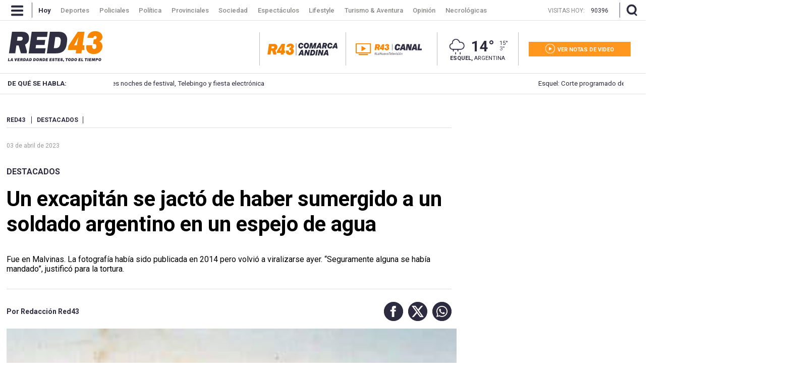

--- FILE ---
content_type: text/html; charset=utf-8
request_url: https://www.red43.com.ar/nota/2023-4-3-11-6-7-un-excapitan-se-jacto-de-haber-sumergido-a-un-soldado-argentino-en-un-espejo-de-agua
body_size: 21743
content:
<!doctype html>
<html ⚡ lang="es">
  <head>
    <script type="application/ld+json">{
      "@context":"http://schema.org",
      "@type":"NewsArticle",
      "@id": "https://www.red43.com.ar/nota/2023-4-3-11-6-7-un-excapitan-se-jacto-de-haber-sumergido-a-un-soldado-argentino-en-un-espejo-de-agua" ,
      "mainEntityOfPage": "https://www.red43.com.ar/nota/2023-4-3-11-6-7-un-excapitan-se-jacto-de-haber-sumergido-a-un-soldado-argentino-en-un-espejo-de-agua",
      "name":" Un excapitán se jactó de haber sumergido  a un soldado argentino en un espejo de agua",
      "genre":"News",
      "datePublished": "2023-04-03T14:06:07.907Z",
        "author":{
          "@type": "Organization",
          "name": "Redacción Red43",
          "url": "https://www.red43.com.ar/",
          "logo": {
            "@type": "ImageObject",
            "url":"https://www.red43.com.ar/img/banner_red43_n.png",
            "width":600, 
            "height":60
          }
        },
      "dateModified":"2023-04-06T14:59:41.491Z",
      "headline":" Un excapitán se jactó de haber sumergido  a un soldado argentino en un espejo de agua",
      "alternativeHeadline":"",
      "description":"Fue en Malvinas. La fotografía había sido publicada en 2014 pero volvió a viralizarse ayer. “Seguramente alguna se había mandado”, justificó para la tortura.",
      "publisher":{
        "@type":"NewsMediaOrganization",  
        "name":"Red 43",  
        "url":"http://www.red43.com.ar/",
        "sameAs": ["https://x.com/RED43info","https://www.facebook.com/Red43Noticias/","https://www.instagram.com/Red43Esquel/","https://www.youtube.com/channel/UCU8Wfj82wQ-Eea7kx5lwU6g"],
        "logo":{
          "@type":"ImageObject",
          "url":"https://www.red43.com.ar/img/banner_red43_n.png",
          "width":600, 
          "height":60
        }
      },
      "articleSection": "destacados"
        , "image":{
          "@type":"ImageObject",
          "url":"https://pxbcdn.red43.com.ar/red43/042023/1680530558639.jpg",
          "width":1200, 
          "height":619
        }         
    }</script>
      <script type="application/ld+json">{
        "@context": "http://schema.org",
        "@type": "ImageObject",
        "url": "https://pxbcdn.red43.com.ar/red43/042023/1680530558639.jpg",
        "caption": "",
        "width": 320,
        "height": 165
      }</script>
      <script type="application/ld+json">
      {
          "@context": "https://schema.org",
          "@type": "BreadcrumbList",
          "itemListElement": [{
            "@type": "ListItem",
            "position": 1,
            "name": "Destacados",
            "item": "https://www.red43.com.ar/destacados"
          }
        ]
      }
      </script>

    <link href="https://fonts.googleapis.com/css?family=Roboto:400,500,600,700&display=swap" rel="stylesheet">

    <script async src="https://cdn.ampproject.org/v0.js"></script>
    <script async custom-element="amp-analytics" src="https://cdn.ampproject.org/v0/amp-analytics-0.1.js"></script>
    <script async custom-element="amp-facebook-comments" src="https://cdn.ampproject.org/v0/amp-facebook-comments-0.1.js"></script>
    <script async custom-element="amp-bind" src="https://cdn.ampproject.org/v0/amp-bind-0.1.js"></script>
    <script async custom-element="amp-form" src="https://cdn.ampproject.org/v0/amp-form-0.1.js"></script>
    <script async custom-template="amp-mustache" src="https://cdn.ampproject.org/v0/amp-mustache-0.2.js"></script>
    <script async custom-element="amp-facebook" src="https://cdn.ampproject.org/v0/amp-facebook-0.1.js"></script>
    <script async custom-element="amp-social-share" src="https://cdn.ampproject.org/v0/amp-social-share-0.1.js"></script>
    <script async custom-element="amp-iframe" src="https://cdn.ampproject.org/v0/amp-iframe-0.1.js"></script>

    <meta charset="utf-8">
    <meta name="viewport" content="width=device-width, initial-scale=1, minimum-scale=1, user-scalable=yes">
    <meta name="author" content="Redacción Red43"/>
    <meta name="twitter:site" content="@RED43info" />
    <meta name="twitter:card" content="summary_large_image">
    <meta name="robots" content="index, follow, max-snippet:-1, max-image-preview:large, max-video-preview:-1" />
    <meta name="distribution" content="global" />
    <meta name="rating" content="general" />
    <meta name="language" content="es" />
    <meta itemprop="genre" content="News" />
    <meta http-equiv="X-UA-Compatible" content="IE=edge" />
    <meta http-equiv="Content-Type" content="text/html; charset=utf-8" />
    <meta itemprop="author" content="Redacción Red43"/>
    <meta property="fb:admins" content="1185379376" /><meta property="fb:admins" content="1433363284" /><meta property="fb:admins" content="1464975003" />
    <meta property="fb:app_id" content="728808744626812" />
    <meta property="fb:pages" content="441517209387832" />
    <meta itemprop="headline" content=" Un excapitán se jactó de haber sumergido  a un soldado argentino en un espejo de agua"/>
    <link rel="canonical" href="https://www.red43.com.ar/nota/2023-4-3-11-6-7-un-excapitan-se-jacto-de-haber-sumergido-a-un-soldado-argentino-en-un-espejo-de-agua" />
    <meta property="og:url" content="https://www.red43.com.ar/nota/2023-4-3-11-6-7-un-excapitan-se-jacto-de-haber-sumergido-a-un-soldado-argentino-en-un-espejo-de-agua" />
    <link rel="amphtml" href="https://www.red43.com.ar/nota/2023-4-3-11-6-7-un-excapitan-se-jacto-de-haber-sumergido-a-un-soldado-argentino-en-un-espejo-de-agua">
    <meta name="publisher" content="Red 43" />
    <meta property="og:type" content="article" />
    <meta property="og:description" content="Fue en Malvinas. La fotograf&iacute;a hab&iacute;a sido publicada en 2014 pero volvi&oacute; a viralizarse ayer. &ldquo;Seguramente alguna se hab&iacute;a mandado&rdquo;, justific&oacute; para la tortura."/>
    <meta name="description" content="Fue en Malvinas. La fotograf&iacute;a hab&iacute;a sido publicada en 2014 pero volvi&oacute; a viralizarse ayer. &ldquo;Seguramente alguna se hab&iacute;a mandado&rdquo;, justific&oacute; para la tortura."/>
    <meta name="twitter:description" content="Fue en Malvinas. La fotograf&iacute;a hab&iacute;a sido publicada en 2014 pero volvi&oacute; a viralizarse ayer. &ldquo;Seguramente alguna se hab&iacute;a mandado&rdquo;, justific&oacute; para la tortura." />
    <meta itemprop="datePublished" content="2023-04-03T14:06:07.907Z">
    <meta itemprop="dateModified" content="2023-04-06T14:59:41.491Z">
    <meta property="og:image" content="https://pxbcdn.red43.com.ar/red43/042023/1680530558639.jpg?&cw=600&ch=365" />
    <meta name="twitter:image" content="https://pxbcdn.red43.com.ar/red43/042023/1680530558639.jpg?&cw=600&ch=365" />
    <meta property="og:image:width" content="600" />
    <meta property="og:image:height" content="365" /> 
    <meta property="og:title" content=" Un excapitán se jactó de haber sumergido  a un soldado argentino en un espejo de agua" />
    <meta itemprop="name" content=" Un excapitán se jactó de haber sumergido  a un soldado argentino en un espejo de agua"/>
    <meta name="twitter:title" content=" Un excapitán se jactó de haber sumergido  a un soldado argentino en un espejo de agua" />
    <meta name="geo.region" content="AR-U" />
    <meta name="geo.placename" content="Chubut" />
    <meta name="geo.position" content="-42.90671920;-71.30810550" />
    <meta name="ICBM" content="-42.90671920, -71.30810550" />
    <title> Un excapitán se jactó de haber sumergido  a un soldado argentino en un espejo de agua</title> 
    <meta name="theme-color" content="#2c2b3e">
    <link rel="shortcut icon" href="https://www.red43.com.ar/img/favicons/favicon.ico">
    <link rel="apple-touch-icon" sizes="57x57" href="https://www.red43.com.ar/img/favicons/apple-icon-57x57.png">
    <link rel="apple-touch-icon" sizes="60x60" href="https://www.red43.com.ar/img/favicons/apple-icon-60x60.png">
    <link rel="apple-touch-icon" sizes="72x72" href="https://www.red43.com.ar/img/favicons/apple-icon-72x72.png">
    <link rel="apple-touch-icon" sizes="76x76" href="https://www.red43.com.ar/img/favicons/apple-icon-76x76.png">
    <link rel="apple-touch-icon" sizes="114x114" href="https://www.red43.com.ar/img/favicons/apple-icon-114x114.png">
    <link rel="apple-touch-icon" sizes="120x120" href="https://www.red43.com.ar/img/favicons/apple-icon-120x120.png">
    <link rel="apple-touch-icon" sizes="144x144" href="https://www.red43.com.ar/img/favicons/apple-icon-144x144.png">
    <link rel="apple-touch-icon" sizes="152x152" href="https://www.red43.com.ar/img/favicons/apple-icon-152x152.png">
    <link rel="apple-touch-icon" sizes="180x180" href="https://www.red43.com.ar/img/favicons/apple-icon-180x180.png">
    <link rel="icon" type="image/png" sizes="192x192"  href="https://www.red43.com.ar/img/favicons/android-icon-192x192.png">
    <link rel="icon" type="image/png" sizes="32x32" href="https://www.red43.com.ar/img/favicons/favicon-32x32.png">
    <link rel="icon" type="image/png" sizes="96x96" href="https://www.red43.com.ar/img/favicons/favicon-96x96.png">
    <link rel="icon" type="image/png" sizes="16x16" href="https://www.red43.com.ar/img/favicons/favicon-16x16.png">
    <link rel="manifest" href="https://www.red43.com.ar/img/favicons/manifest.json">
    <meta name="application-name" content="Red 43" />
    <meta name="apple-mobile-web-app-status-bar-style" content="black-translucent">
    <meta name="msapplication-TileImage" content="https://www.red43.com.ar/img/favicons/ms-icon-144x144.png">

    
    
    
    
    
    <script async custom-element="amp-carousel" src="https://cdn.ampproject.org/v0/amp-carousel-0.2.js"></script>
    
    
    
   
    <style amp-boilerplate>body{-webkit-animation:-amp-start 8s steps(1,end) 0s 1 normal both;-moz-animation:-amp-start 8s steps(1,end) 0s 1 normal both;-ms-animation:-amp-start 8s steps(1,end) 0s 1 normal both;animation:-amp-start 8s steps(1,end) 0s 1 normal both}@-webkit-keyframes -amp-start{from{visibility:hidden}to{visibility:visible}}@-moz-keyframes -amp-start{from{visibility:hidden}to{visibility:visible}}@-ms-keyframes -amp-start{from{visibility:hidden}to{visibility:visible}}@-o-keyframes -amp-start{from{visibility:hidden}to{visibility:visible}}@keyframes -amp-start{from{visibility:hidden}to{visibility:visible}}</style><noscript><style amp-boilerplate>body{-webkit-animation:none;-moz-animation:none;-ms-animation:none;animation:none}</style></noscript>
    
    <style amp-custom>
  
      body{font-family:'Roboto',sans-serif;line-height:1;font-size: 10pt;}
      a{text-decoration: none;color: unset;}
      p {margin: 0 0 9px;}
      ul{list-style-type: none;padding: 0;margin: 0;}
      button{border-style: none;-webkit-appearance: none;background-color: transparent;display: block;padding: 0;margin: 0;border-color: transparent;color: transparent;font: unset;}
      button:focus {outline:0;}
      img{object-fit: cover;}
      blockquote {padding-left: 40px;padding-right: 8px;border-left-width: 5px;font-style: italic;font-family: Georgia,Times,"Times New Roman",serif;margin: 20px 0 20px 67px;font-size: 14pt;border-bottom: 4px solid #e1e1e1;border-left: initial;}
      
      .amp-social-share-facebook,.amp-social-share-twitter,.amp-social-share-whatsapp{background-color: transparent;background-image: none;display: flex;}
      .container, .container_botton{margin:0 auto;width: 98%;max-width: 1259px;display: flex;}
      .container_botton{flex-direction: column;}
      .force_900{margin:auto}

      .force_900 amp-instagram{margin: 0 auto;max-width: 550px;}
      
      .contenedor-lector-desktop{
        display: none;
      }
      @media (min-width:900px) { .onlyMobile{ display: none; } }
      .header_lacomarca { display: flex; justify-content: center; margin-bottom: 30px; }
      .header_seccion{display: none;margin: 6% auto;}

      .header_seccion a{font-family: 'Roboto';font-size: 9vw;text-transform: capitalize;font-weight: bold;color: #2c293c;margin: auto;}
      @media (max-width: 1200px) {  
        .header_seccion{display: flex;
        }
      }
      .zoom{display: flex;}
      .reader{margin: 0 5px;}
      .buttons-container{display: flex;justify-content: space-between;align-items: center;}
      .button-increment, .button-decrement{width: 35px;font-size:21px;border-radius:25%;display:flex;justify-content:center;padding: 4px 4px;height:fit-content;cursor:pointer;border-style: none;background-color: #2C2B3E;margin: 4PX;border-color: black;color: white;}
      .button-increment:active{
        transform: translateY(2px);
      }
      .button-decrement:active{
        transform: translateY(2px);
      }
      .notareader-button{display: flex;align-items: center;justify-content: start;font-size: 20px;margin: 20px 4px;cursor: pointer;}
      .notareader-p{margin: 0px;margin-left: 15px;font-weight: 600;}
      .notareader-img{border-radius: 7px;}
      .logo{height:auto;float:left;margin:0 0 15px;display:grid}
      .attachments-logo-header-amp .logo amp-img{max-width:80px;margin:auto}
      .attachments-logo-header-amp{background-color:#e20000}
      .sitio_aux {height: 0;}
      .np_contenido {clear: both;}
      .cont_lateral{float: right;margin: 0;padding: 0;}
      .detail-body-amp{ float: left;max-width: 909px;margin: 0px 0px 10px 0px;padding: 0px 20px 0px 0px;overflow: hidden;line-height: 1.2;}
      .news-amp-attachment.wide-aspect-ratio.inMobile{display: none;}

      .col-3 {width: 100%;display: inline-block;vertical-align: top;}
      .ppp {overflow: hidden;text-align: center;position: relative;}
      .ppp_Horizontal {width: 100%;text-align: center;clear: both;overflow: hidden;}
      .ppp_Horizontal>div {width: 100%;max-width: 1259px;min-height: 89px;margin: 0 auto;}
      .ppp_Horizontal .ppp>div {margin: 0 auto;}
      .ppp_Cubito {max-width: 300px;max-height: 300px;min-height: 300px;text-align: center;clear: both;padding: 0;display: flex;align-items: center;justify-content: center;margin: auto;flex-direction: column;overflow: hidden;text-align: center;position: relative;}
      .ppp img {width: auto;max-width: 100%;height: auto;}
      .cont_lateral .ppp{margin-bottom: 25px;}
      .newicon {display: flex; margin: auto 0;width: auto;height: auto;background: none;}
      .newicon.hide{display: none;}
      /*---HEADER------------------------------------------------------------------------------------------------------------------*/
      .banner.container_publi { display: flex; width: 100%; justify-content: center; margin-bottom:10px;}
      .banner.container_publi.container_mk {width: 100%;height: 200px;background: black;color: white;display: flex;align-items: center;}
      .banner.container_publi.container_mk .libre p{ color: #ff9720;font-size: 16px;}
      .banner.container_publi.container_mk .ocupado p{ color: white;font-size: 16px;}
      .flex {display: flex;}
      .header_desktop {display: block;}
      #header_superior, .buscador_cont, .header_mobile {display: none;}
      #header_superior {font-weight: bold;font-family: 'Roboto',serif;float: left;width: 100%;height: 75px;clear: both;background-color: #fff;position: relative;z-index: 9999;}
      #header_superior.menu_principal {display: block;position: fixed;top: 0;margin-top: 0;height: 40px;overflow: hidden;z-index: 999;}
      .header_centrado, .header_interior_cont {max-width: 1289px;margin: auto;padding: 0 15px;position: relative;box-sizing: border-box;}
      a.menu-icon, a.lupa-icon {display: flex;max-height: 40px;}
      .nav-button_desktop amp-img{margin: 9px 17px 9px 7px;}
      .separador_small {width: 1px;background: #c3c2c7;height: 27px;display: inline-block;vertical-align: middle;margin: 0px 15px;}
      header .separador_small {width: 1px;background: #565567;height: 30px;display: inline-block;vertical-align: middle;margin: 0px 15px;}
      .header_centrado .separador_small {margin: 5px 0;}
      .menu {margin-right: auto;}
      .menu .logo_sticky {height: 28px;margin: 5px 20px 5px 0;padding: 0 20px;border-right: 1px solid #bfbfc5;border-left: 1px solid #bfbfc5;display: none;}
      .menu li {display: inline-block;margin-right: -4px;margin-left: 2.5px;font-size: 13px;font-weight: 500;padding: 13.5px 9px;font-family: 'Roboto';transition: color 0.1s linear;color: #898988;max-height: 40px;vertical-align: top;}
      .menu a li:hover{color: white;}
      .menu .active {color: white;font-weight: bold;}
      .header_centrado .visitas {display: none;margin: 0px 10px 0 auto;max-height: 40px;}
      .header_centrado .visitas p {color: #898988;font-size: 12px;font-weight: lighter;margin: 15px 12px auto 0;}
      .header_centrado .visitas .hoy {color: white;}

      .buscador_icon amp-img, .buscadorx_icon amp-img{margin: auto 0 auto 12px;}

      .titulo_seccion {display: block;font-size: 36px;font-family: 'Roboto',serif;color: #2c2b3e;font-weight: bold;text-align: center;margin: auto;padding: 25px 0px 15px 0px;}
      .main_buscador {align-items: center;height: 0;width: 100%;position: absolute;z-index: 998;top: -200px;line-height: 80px;background-color: #2c2b3e;}
      .main_buscador.active {top: 40px;height: 185px;}
      .buscador_imput_cont{display: flex;flex-direction: column;margin: auto 0;}
      .header_buscador_input {display: none;margin: 0 auto;background: transparent;border: 0;outline: 0;font-size: 38px;font-family: "Roboto";color: white;box-shadow: none;border-radius: 0;}
      .main_buscador.active .header_buscador_input{display: flex;text-align: center;}
      .hl_separator {border-top: 1px solid white;width: 100%;}
      .main_buscador.active .aux_exitbusquedad{background-color: red;width: 100vw;height: 100vh;background-color: transparent;}     
      .header_aux {height: 39px;}
      .principal .header_centrado {justify-content: space-between;height: 106px;}
      .principal .cont_logo {display: flex;margin: auto 0;height: 100%;width: 50%;}
      .logo {display: flex;margin: auto;}
      .principal .cont_logo .logo {display: flex;height: fit-content;height: -moz-fit-content;margin: auto 0;}
      .red43.principal {background: none;}
      .red43.logo {background-position: 0px 0px;width: 188.8px;height: 60px;display: block;}
      .principal .cont_logo .logo {display: flex;height: fit-content;height: -moz-fit-content;margin: auto 0;}
      .cont_logo .logo .red43.logo {flex-wrap: wrap;}
      .red43.logo.principal img {height: auto;width: auto;max-height: 90px;object-fit: fill;}
      .cont_data {display: inline-flex;width: auto;margin: 0;height: 66px;padding: 25px 15px 15px 15px;}
      .cont_canal {display: flex;padding: 0 0 0 10px;border-left: 1px solid #bfbfc5;}
      .cont_canal .mr-20{ margin-right: 10px; }
      @media (min-width:1440px) { .cont_canal {padding: 0 0 0 20px;} }
      @media (min-width:1440px) { .cont_canal .mr-20 { margin-right: 20px; } }
      .red43_canal {margin: auto 0px;}
      .red43_canal img { object-fit: contain; }
      .red43_canal amp-img {vertical-align: middle;max-height: 25px; max-width: 110px;}
      .red43_canal.isLogo amp-img { max-width: unset; max-height: unset;}
      @media (min-width:1000px) { .red43_canal amp-img { max-width: 150px; } }
      @media (min-width:1440px) { .red43_canal amp-img {vertical-align: middle;max-height: 30px; max-width: unset;} }
      .header_clima {display: flex;flex-direction: column;margin: 0 20px;padding: 9px 20px;border-right: 1px solid #bfbfc5;border-left: 1px solid #bfbfc5;width:min-content}
      .clima-info {display: inline-flex;margin: 0 auto;height: 36px;}
      .icono_clima_extendido {font-family: 'MeteoconsRegular';margin: auto 0;display: block;z-index: 2;position: relative;}
      span.icono_clima_extendido {float: left;}
      .header_clima .clima-info a .icono_clima_extendido img {height: auto;width: 37.5px;}
      .clima-info .grados {font-size: 29px;font-weight: bold;margin: 5px 10px;color: #2c2b3e;}
      .max_min {display: flex;flex-direction: column;margin: auto 0;color: #2c2b3e;}
      .max_min span {font-size: 11px;}
      .max_min .grados_min {color: #5d5b76;}
      .header_clima .ubicacion {margin: auto;font-size: 11px;text-transform: uppercase;color: #2c2b3e;}
      .header-botones {display: flex;margin: auto 0;flex-direction: column;}
      .header-botones a {display: flex;flex-direction: column;height: 29px;width: 202px;padding: 0px;}
      .notas-videos a {background-color: #ff971f;}
      .header-botones a .texto {display: flex;margin: 0 auto;}
      .icon-Red43_play {width: 33.3%;height: 100%;fill: #ffffff8a;margin: auto;}
      .header-botones .texto .icon {margin: auto 0;fill: white;height: 19px;width: 19px;}
      .header-botones .texto span {font-size: 11px;color: white;font-weight: bold;margin: 10px 0 7px 5px;}
      .cont_menudesktop{background-color: #272636;}
      .menu_open {background: transparent;overflow: hidden;-moz-transition: max-height .5s;-ms-transition: max-height .5s;-o-transition: max-height .5s;-webkit-transition: max-height .5s;transition: max-height .5s;width: 100%;position: fixed;z-index: 9999;font-family: 'Roboto',serif;margin-top: 39px;padding: 0;z-index: 999999;top: 1px;}
      .menu_close {max-height: 0;}
      .menu_open.menu_close{width: 0;height: 0;}
      .aux_exitmenud{width: 100vw;height: 100vh;background-color: transparent;}
      .menu_container {padding: 45px 0 65px 0;overflow: hidden;background: #272636;max-width: 1259px;margin: 0 auto;}
      .menu_container .menu_bloque {width: 13.15%;display: inline-block;vertical-align: top;margin-right: 80px;}
      .menu_container .menu_bloque.doble {width: 23%;}
      .menu_container .menu_bloque li {color: #fff;font-size: 14px;font-family: "Roboto";margin-bottom: 20px;}
      .menu_container .menu_bloque .titulo_bloque {font-weight: bold;}
      .menu_container .menu_bloque .c_separador {border-bottom: 1px solid #565565;margin-bottom: 30px;}
      .menu_container .menu_bloque.doble .cont_lista {display: flex;margin-bottom: 10px;}
      .menu_container .menu_bloque.doble .cont_lista .col-6 {display: flex;flex-direction: column;width: 50%;}
      .menu_container .menu_bloque .cont_lista a:last-child, .menu_container .menu_bloque .cont_lista a:only-child {margin-bottom: 30px;}
      .menu_container .menu_bloque.doble .cont_lista a:last-child {margin-bottom: 0;}
      .menu_container .menu_bloque li {color: #fff;font-size: 14px;font-family: "Roboto";margin-bottom: 20px;}
      .menu_container .menu_bloque .item_img {display: flex;margin-bottom: 10px;}
      .menu_container .menu_bloque .item_img .navicon {margin: auto 0;width: 28px;height: auto;background: 0;}
      .menu_container .menu_bloque .item_img li {color: #fff;font-size: 14px;font-family: "Roboto";margin: auto 11px;}
      .menu_container .menu_bloque .cuerpo_mediakit {color: #5e5d6b;font-size: 11px;margin-bottom: 30px;line-height: 1.6;justify-self: left;}
      .menu_container .menu_bloque .item_destacado li {text-transform: uppercase;font-size: 11px;font-weight: bold;margin-bottom: 30px;}

      .temasdeldia {z-index: 999;}
      .temasdeldia {height: 40px;line-height: 40px;}
      .cont_temasdeldia {display: flex;width: 1259px;margin: auto;padding: 0;position: relative;box-sizing: border-box;background: rgba(234,234,234,1);background: -moz-linear-gradient(left,rgba(234,234,234,1) 0,rgba(234,234,234,1) 62%,rgba(171,170,178,1) 80%,rgba(171,170,178,1) 100%);background: -webkit-gradient(left top,right top,color-stop(0,rgba(234,234,234,1)),color-stop(62%,rgba(234,234,234,1)),color-stop(80%,rgba(171,170,178,1)),color-stop(100%,rgba(171,170,178,1)));background: -webkit-linear-gradient(left,rgba(234,234,234,1) 0,rgba(234,234,234,1) 62%,rgba(171,170,178,1) 80%,rgba(171,170,178,1) 100%);background: -o-linear-gradient(left,rgba(234,234,234,1) 0,rgba(234,234,234,1) 62%,rgba(171,170,178,1) 80%,rgba(171,170,178,1) 100%);background: -ms-linear-gradient(left,rgba(234,234,234,1) 0,rgba(234,234,234,1) 62%,rgba(171,170,178,1) 80%,rgba(171,170,178,1) 100%);background: linear-gradient(to right,rgba(234,234,234,1) 0,rgba(234,234,234,1) 62%,rgba(171,170,178,1) 80%,rgba(171,170,178,1) 100%);filter: progid:DXImageTransform.Microsoft.gradient(startColorstr='#eaeaea',endColorstr='#abaab2',GradientType=1);}
      .temasdeldia .titulo {float: left;height: 40px;padding: 0 15px;color: #2c2b3e;width: 12.5%;font-size: 10pt;font-weight: bold;}
      .temasdeldia .slider {display: flex;overflow: hidden;font-size: 10pt;}
      .temasdeldia .slider {width: 65%;}
      .temasdeldia ul {text-decoration: none;position: relative;animation: slide 80s ease-in-out infinite;display: flex;}
      @keyframes slide {0% {left:0;}20% {left:-1000px;}25% {left:-1000px;}30% {left:-2000px;}35% {left:-2000px;}40% {left:-3000px;}45% {left:-3000px;}50% {left:-4000px;}55% {left:-4000px;}60% {left:-3000px;}65% {left:-3000px;}70% {left:-2000px;}75% {left:-2000px;}80% {left:-1000px;}85% {left:-1000px;}100% {left: 0;}}
      .temasdeldia ul li {float: left;margin-left: 10px;padding: 0 10px;color: #2c2b3e;transition: all .1s linear;width: 1000px;float: left;display: flex;}
      .temasdeldia ul li a {display: block;}
      .temasdeldia .fecha_menu {width: auto;color: white;font-weight: bold;text-transform: uppercase;font-size: 11px;margin-left: auto;}
      .fecha_menu {float: right;font-weight: normal;}

      .cont_cotizaciones {display: flex;width: 1259px;height: 47px;margin: auto;padding: 0;position: relative;box-sizing: border-box;border-bottom: 3px solid #2c2b3e;}
      .cont_cotizaciones a {display: flex;margin: 15px 0;padding-left: 12px;}
      .newicon.supercambio {margin: auto 5px auto auto;}
      .cont_cotizaciones .divisa {margin-right: 60px;font-family: 'Roboto',sans-serif;padding-top: 1px;display: flex;line-height: 1;}
      .cont_cotizaciones .divisa span {margin-right: 4px;text-transform: uppercase;}
      .cont_cotizaciones .divisa .moneda {color: #7cab39;text-transform: uppercase;font-weight: bold;margin-right: 8px;}

      .header_mobile{position: fixed;top: 0;z-index: 9999;display: none;flex-direction: column;-webkit-transition: left .5s ease-in;-moz-transition: left .5s ease-in;-o-transition: left .5s ease-in;transition: left .5s ease-in;width: 100%;right: 0;left: 0;text-align: center;background-color: white;color: #000;}
      .header_mobile .header_interior_cont {display: flex;align-items: center;border-bottom: 1px solid #414050;}
      .header_mobile .menu-icon {font-weight: normal;display: block;}
      .header_mobile .logo {width: 85%;}
      .logo_custom {display: flex;position: relative;justify-content: center;align-items: center;margin: auto;height: 75px;width: 100%;}
      .logo_custom a {height: 75px;}
      .logo_custom .lclogo {display: flex; align-items: center;}
      .header_mobile .logo amp-img {margin: 0 auto;}
      .header_mobile .logo img {object-fit: fill;}
      .header_mobile .logo .lacomarca { width: 190px; } 
      .iconHome a{ height: 53px; display: block; }
      .iconHome .lacomarca{ width: 53px; }
      .cont_cotizaciones .cotizaciones_expand_button {-webkit-appearance: none;border-style: none;width: 20px;height: 20px;margin: auto;padding: 0;position: absolute;right: -1px;top: 9px;background-color: transparent;}
    
      .navbarmobile {position: fixed;flex-direction: column;justify-content: flex-start;flex-wrap: wrap;align-items: flex-start;height: 100%;width: auto;text-align: center;top: 74px;}
      .con_menumobile {position: relative;z-index: 9000;height: auto;width: 100%;}
      .accordion-menu {width: 0;height: 100vh;opacity: 0;background: #2c2b3e;position: absolute;text-align: justify;overflow-y: scroll;}
      .accordion-menu.isopen {width: 100vw;opacity: 1;z-index: 9999;}
      .accordion-menu button{width: 100%;}
      .dropdownlink {cursor: pointer;display: flex;margin: 15px 10%;padding: 12px 0;font-size: 18px;border-bottom: 1px solid #96959e;color: #ffff;font-weight: 600;position: relative;transition: all .4s ease-out;}
      .dropdownlink .submenuMItem amp-img {display: flex;margin: 15px 0;}
      .dropdownlink .icon.icon-Red43_flechita_menu {display: block;padding-top: 0px;padding-bottom: 9px;margin-left: auto;}
      .dropdownlink .icon.icon-Red43_flechita_menu img{transform: rotate(180deg);}
      .open .dropdownlink .icon.icon-Red43_flechita_menu img{transform: rotate(0deg);}
      .submenuItems {display: none;background: #2c2b3e;}
      .open .submenuItems {display: block;}
      .submenuItems a, .subItems a {display: block;color: #96959e;margin: 0 10%;padding: 12px 0;transition: all .4s ease-out;}
      .accordion-menu li:last-child .dropdownlink {border-bottom: 0;}
      .dropdownlink-canal { margin-top: 0; margin-bottom: 0; }
      .dropdownredes {margin-bottom: 150px;}
      .subItems a {padding: 0;}
      .subItems .item_img {display: flex;margin-bottom: 10px;}
      .subItems .item_img .navicon {margin: auto 0;background: 0;}
      .subItems .item_img span {color: #96959e;font-size: 14px;font-family: "Roboto";margin: auto 11px;}
      .subItems li:last-child a {border-bottom: 1px solid;padding-bottom: 10px;}

      /*---CUERPO------------------------------------------------------------------------------------------------------------------*/
      .aux_header {padding-top: 30px;}
      .cont_publibannernp{ margin: 0 auto 15px auto;max-width: 1259px;}
      .cont_publibannernp img{object-fit: fill;}

      .detail-body-amp .news-amp-attachment,
      .detail-body-amp .news-amp-body,
      .detail-body-amp .news-amp-caption,
      .detail-body-amp .news-amp-title{margin-bottom:10px}
      .detail-body-amp .news-amp-tags{margin: auto 0 28px 0;padding-bottom: 8px;border-bottom: 1px solid #dfdfe2;text-transform: uppercase;}
      .detail-body-amp .news-amp-tags span{color: #2d2b3f;padding-right: 9px;border-right: 1px solid #2d2b3f;margin: auto 10px auto 0;font-size: 12px;font-weight: bold;}
      .detail-body-amp .news-amp-tags a span{border: 0;background-color: white;padding: 0;font-size: 12px;font-weight: bold;color: #f78500;}
      .detail-body-amp .news-amp-attachment{margin-left:-10px;margin-right:-10px}

      .detail-body-amp .np_contdata.isMobile{display: none;}

      .detail-body-amp .news-amp-body{padding: 0 0 20px 00px;color: #2c2b3e;font-size: 12pt;line-height: 1.6;font-family: 'Roboto',serif;position: relative;min-height: 250px;margin-top: 20px;font-weight: 300;}
      .detail-body-amp .news-amp-body a{font-weight:400;text-decoration:none;color: -webkit-link;}
      .detail-body-amp .news-amp-body p{font-weight: 400;font-size: 18px;color: #2c2b3e;margin: 0 0 9px;}
      .detail-body-amp .news-amp-body .fts__12 p{font-size: 12px}
      .detail-body-amp .news-amp-body .fts__13 p{font-size: 13px}
      .detail-body-amp .news-amp-body .fts__14 p{font-size: 14px}
      .detail-body-amp .news-amp-body .fts__15 p{font-size: 15px}
      .detail-body-amp .news-amp-body .fts__16 p{font-size: 16px}
      .detail-body-amp .news-amp-body .fts__17 p{font-size: 17px}
      .detail-body-amp .news-amp-body .fts__18 p{font-size: 18px}
      .detail-body-amp .news-amp-body .fts__19 p{font-size: 19px}
      .detail-body-amp .news-amp-body .fts__20 p{font-size: 20px}
      .detail-body-amp .news-amp-body .fts__21 p{font-size: 21px}
      .detail-body-amp .news-amp-body .fts__22 p{font-size: 22px}
      .detail-body-amp .news-amp-body .fts__23 p{font-size: 23px}
      .detail-body-amp .news-amp-body .fts__24 p{font-size: 24px}
      .detail-body-amp .news-amp-body ul{list-style-type: unset;margin-block-start: 1em;margin-block-end: 1em;margin-inline-start: 0px;margin-inline-end: 0px;padding-inline-start: 40px;}
      .detail-body-amp .news-amp-body  .amp-img_cont {max-width: 70%;margin: auto;}
      .detail-body-amp .news-amp-body .saysCMSEmphasis{background-color:#e6e6e6;font-size:20px;line-height:1.5em;padding:10px;display:block;margin:10px 0}
      .detail-body-amp .news-amp-body .embed_cont .embed_copyright,
      .detail-body-amp .news-amp-body .embed_cont .embed_epigrafe{background-color:#e6e6e6;padding:5px 15px}
      .detail-body-amp .news-amp-body .embed_cont .embed_options{display:none}
      .detail-body-amp .news-amp-body .type_highlight{font-weight:700;display:block;padding:10px 0;margin:10px 0;border-top:1px solid #bfbfbf;border-bottom:1px solid #bfbfbf}
      .detail-body-amp .news-amp-body .tdCmsTitle1,
      .detail-body-amp .news-amp-body .tdCmsTitle2,
      .detail-body-amp .news-amp-body .tdCmsTitle3,.detail-body-amp .news-amp-body h1,
      .detail-body-amp .news-amp-body h2,
      .detail-body-amp .news-amp-body h3{padding-bottom:10px;font-size:1.5em}
      .detail-body-amp .no-attachment{display:none}
      .content-related-content-amp{clear:both;overflow:hidden;color:#fff}
      .publiamp{margin: 0 0 37px;display: flex;justify-content: center;}
      
      .news-amp-title{clear:both;background-color:#fff;overflow:hidden;color:#2e2d40}
      .news-amp-title  .volanta {display: flex;margin-bottom: 20px;}
      .news-amp-title a .nota_tag label{margin: 0;padding: 0;color: #2d2b3f;font-family: 'Roboto',serif;font-size: 16px;font-weight: bold;text-transform: uppercase;line-height: 1.2;}
      .news-amp-title h1{padding-top: 0;font-size: 42px;font-weight: 400;color: black;margin: 0 0 25px 0;font-family:'Roboto',sans-serif;font-weight: bold;}
      
      .news-amp-caption{font-family: 'Roboto',serif;font-size: 16px;line-height: 1.2;color: black;padding-bottom: 30px;}
      .news-amp-caption--no-opinion{border-bottom: 1px solid #dfdfe2;}
      .news-amp-caption p{margin: 0 0 9px;}

      .redes .compartir_amp{margin-left: 10px;width: 40px;height: 40px;background: radial-gradient(circle, rgb(255, 250, 250) 60%, rgb(45, 43, 48) 50%);border-radius: 50%;}

      .detail-body-amp .news-amp-date span{float: left;color: #999;font-family: 'Roboto',serif;font-size: 9pt;margin-bottom: 35px;text-transform: lowercase;}
      .np_usuario {width: 40px;border-radius: 140px;vertical-align: middle;margin-right: 10px;border:1px solid #999999;overflow: hidden;}
      .np_contautor{display:flex;align-items:center;height:auto;justify-content: space-between;background-color: #ff971f;padding: 10px 20px;margin-left: -10px;margin-right: -10px;}
      .np_contautor.np_contautor--no-opinion{background-color: transparent;padding: 15px 0;margin:0;}
      .np_contautor .firmante{float:none;margin:auto auto auto 0;font-size:14px;font-weight:bold;}
      
      .np_contautor .firmante a{text-decoration:none}
      .np_contautor .firmante a span{text-decoration:none;color:#2d2b3f;}
      .np_contautor .redes{display: flex;margin: auto 0; justify-content: space-between;}
      .cont__opinologo {display: flex;}

      .link_nota_propia{display: flex;border-top: 2px solid #dfdfe2;border-bottom: 2px solid #dfdfe2;padding: 17.5px 0 17.5px;}
      .article_link_nota_propia{display: flex;width: 100%;}
      .detail-body-amp .news-amp-body .article_link_nota_propia a{color: unset;}
      .cont_link_nota_propia{display: flex;width: 100%;}
      .cont_link_nota_propia .nota__media{height: auto;width: 20%;margin: auto 0;}
      .cont_link_nota_propia .nota__data{display: flex;width: 80%;flex-direction: column;margin: auto 0px auto 20px;}
      .cont_link_nota_propia .nota__data--volanta{font-size: 16px;font-weight: bold;text-transform: uppercase;line-height: 1.2;margin-bottom: 10px;}
      .cont_link_nota_propia .nota__data--titulo {font-size: 16px;font-weight: bold;line-height: 1.2;}

      /*---COMENTARIOS------------------------------------------------------------------------------------------------------------------*/
      .notapage_comentarios {display: flex;height: 95px;max-width: 900px;margin: auto;margin-bottom: 50px;border-top: 1px solid #dfdfe2;border-bottom: 1px solid #dfdfe2;}
      .notapage_comentarios .comentarios_encabezado {display: flex;font-family: 'Roboto';font-weight: lighter;font-size: 17pt;width: 100%;margin: auto 0px;color: #2d2c3e;}
      .cont_like-dislike{display: flex;margin: auto;}
      .cont_like-dislike input[type="radio"]{display:none;}
      .like-dislike {display: flex;margin: auto;}
      .like, .dislike {display: flex;margin-left: 50px;}
      .like-dislike .half-counter {float: left;line-height: 48px;font-weight: lighter;font-size: 18px;padding: 0 15px 0 10px;margin: auto;text-align: center;}
      .like-dislike .like .half-counter {padding: 0 10px 0 10px;}
      .like-dislike .dislike .half-counter {padding: 0 15px 0 10px;}
      .like-dislike.like-dislike-novot.hide{display: none;}
      .cont_like-dislike_voted{display: flex;margin: auto;height: 100%;}

      .cont_raccion{max-height: 147px;}


      /*---LAS MAS LEIDAS------------------------------------------------------------------------------------------------------------------*/
      .lml_div {width: 350px;font-family: 'Roboto',serif;line-height: 1.2;margin: 40px auto;border: 1px solid #bebebe;clear: both;}
      .lml_contcabecera{display: flex;}
      .lml_sel {float: left;background-color: #39374c;height: 35px;padding: 5px 20px 5px 20px;cursor: pointer;box-sizing: border-box;border-radius: 25px;text-transform: uppercase;}
      .lml_sec {float: left;background-color: #c3c3c9;height: 35px;padding: 5px 20px 5px 20px;cursor: pointer;box-sizing: border-box;border-radius: 25px;text-transform: uppercase;}
      #lml_leida {margin: 20px 2.5% 5px auto;}
      #lml_comentadas {margin: 20px auto 5px 2.5%}
      .lml_sel label {color: #fff;position: relative;top: 5px;font-size: 11pt;font-weight: bold;cursor: pointer;font-family: 'Open Sans',sans-serif;}
      .lml_sec label {color: #fff;position: relative;top: 5px;font-size: 11pt;font-weight: bold;cursor: pointer;font-family: 'Open Sans',sans-serif;}
      .lml_container {width: 100%;background-color: #fff;}
      .lml_container_gen table tr {padding: 20px 0;}
      .lml_container_gen table tr td {vertical-align: middle;padding: 15px 10px;}
      .lml_container .cont_lmlimg {position: relative;text-align: center;color: white;}
      .lml_container .lml_imagen .contimglml {overflow: hidden;position: relative;}
      .lml_container .lml_imagen .contimglml img {width: 100px;height: 100px;object-fit: cover;border-radius: 150px;}
      .lml_container .lml_overlay {position: absolute;top: 49%;left: 50%;transform: translate(-50%,-50%);width: 100px;height: 100px;border-radius: 150px;background-color: rgba(0,0,0,0.2);cursor: pointer;}
      .lml_container .lml_indice {color: white;border-radius: 30px;font-size: 38pt;text-align: center;padding: 5px 11px;width: 60px;font-family: "Roboto";font-weight: bold;position: absolute;top: 50%;left: 50%;transform: translate(-50%,-50%);}
      .lml_container .lml_label_titulo {font-size: 11pt;text-decoration: none;color: #2c2b3e;font-weight: bold;line-height: 1.6;}
      .tabla_activa{display: table;}
      .tabla_inactiva{display: none;}

      /*---MAS NOTICIAS------------------------------------------------------------------------------------------------------------------*/
      .masnoticias_amp{width: 100%;margin: 0;padding: 30px 0;box-sizing: border-box;position: relative;font-family: 'Roboto',serif;line-height: 1.2;max-width: 909px;}
      .masnoticias_amp .masnoticias_amp_header{display: flex;height: 95px;margin: 17px 0;border-top: 1px solid #dfdfe2;border-bottom: 1px solid #dfdfe2;}
      .masnoticias_amp .masnoticias_amp_header .icon{margin: auto 0;width: auto;height: auto;background: 0;}
      .masnoticias_amp .masnoticias_amp_header .icon.icon_desktop{display: block;}
      .masnoticias_amp .masnoticias_amp_header .icon.icon_mobile{display: none;}
      .masnoticias_amp .masnoticias_amp_header label{color: #2c2b3e;font-family: "Roboto";font-size: 32px;font-weight: lighter;text-transform: uppercase;margin: auto 0px auto 17px;padding: 0;}
      .masnoticias_amp .cont_masnoticias_amp{display: flex;flex-wrap: wrap;justify-content: space-around;}
      .masnoticias_amp .cont_masnoticias_amp .masnoticias_amp_nota{display: flex;flex-direction: column;width: 24%;height: fit-content;height: -moz-fit-content;margin-bottom: 25px;padding: 0;padding-bottom: 12px;border-bottom: 1px solid #dfdfe2;flex-basis: 0;flex-shrink: 0;flex-grow: 1;align-items: flex-start;min-height: 0;min-width: 0;margin-right: 20px;}
      .masnoticias_amp .cont_masnoticias_amp .masnoticias_amp_nota:last-child{margin-right: 0;}
      .masnoticias_amp .cont_masnoticias_amp .masnoticias_amp_nota .contenedor_principal{display: flex;}
      .masnoticias_amp .cont_masnoticias_amp .masnoticias_amp_nota .contenedor_principal .masnoticias_data{display: flex;flex: 0 0 60%;flex-direction: column;}
      .masnoticias_amp .cont_masnoticias_amp .masnoticias_amp_nota .contenedor_principal .masnoticias_data .tag{background-color: transparent;color: #e88b33;font-weight: bold;padding: 0 0 2% 0;font-size: 15px;cursor: pointer;font-family: 'Roboto',sans-serif;text-transform: uppercase;vertical-align: text-top;line-height: 1.2;border-radius: 3px;margin-right: 6px;}
      .masnoticias_amp .cont_masnoticias_amp .masnoticias_amp_nota .contenedor_principal .masnoticias_data .masnoticias_titulo{color: #2c2b3e;font-family: "Roboto";font-size: 15px;font-weight: bold;line-height: 1.35;text-decoration: none;height: 80px;overflow: hidden;margin-right: 10px;margin-bottom: 16px;}
      .masnoticias_amp .cont_masnoticias_amp .masnoticias_amp_nota .contenedor_principal .masnoticias_data .panelmiselanio-mobile{display: none;flex-wrap: wrap;}
      .np_contdata.isMobile .nota_data .seccion,
      .masnoticias_amp .cont_masnoticias_amp .masnoticias_amp_nota .contenedor_principal .masnoticias_data .panelmiselanio-mobile .seccion,
      .masnoticias_amp .cont_masnoticias_amp .masnoticias_amp_nota .panelmiselanio-desktop .seccion{color: #80808b;font-family: 'Roboto',serif;font-size: 11px;margin-right: 6px;text-transform: uppercase;font-weight: bold;}
      .np_contdata.isMobile .nota_data .fecha,
      .np_contdata.isMobile .nota_data .firmante,
      .np_contdata.isMobile .nota_data .firmante a,
      .masnoticias_amp .cont_masnoticias_amp .masnoticias_amp_nota .contenedor_principal .masnoticias_data .panelmiselanio-mobile .firmante,
      .masnoticias_amp .cont_masnoticias_amp .masnoticias_amp_nota .contenedor_principal .masnoticias_data .panelmiselanio-mobile .firmante a,
      .masnoticias_amp .cont_masnoticias_amp .masnoticias_amp_nota .contenedor_principal .masnoticias_data .panelmiselanio-mobile .fecha,
      .masnoticias_amp .cont_masnoticias_amp .masnoticias_amp_nota .panelmiselanio-desktop .firmante,
      .masnoticias_amp .cont_masnoticias_amp .masnoticias_amp_nota .panelmiselanio-desktop .firmante a,
      .masnoticias_amp .cont_masnoticias_amp .masnoticias_amp_nota .panelmiselanio-desktop .fecha{color: #80808b;font-family: 'Roboto',serif;font-size: 11px;margin-right: 6px;}
      .np_contdata.isMobile .nota_data .firmante,
      .masnoticias_amp .cont_masnoticias_amp .masnoticias_amp_nota .contenedor_principal .masnoticias_data .panelmiselanio-mobile .firmante,
      .masnoticias_amp .cont_masnoticias_amp .masnoticias_amp_nota .panelmiselanio-desktop .firmante{margin-right: 0px;}
      .masnoticias_amp .cont_masnoticias_amp .masnoticias_amp_nota .contenedor_principal .masnoticias_imagen{display: flex;flex: 0 0 40%;}
      .masnoticias_amp .cont_masnoticias_amp .masnoticias_amp_nota .contenedor_principal .masnoticias_imagen amp-img{width: 112px;height: 112px;margin: 0;}
      .masnoticias_amp .cont_masnoticias_amp .masnoticias_amp_nota .panelmiselanio-desktop{display: flex;flex-wrap: wrap;margin-top: 12px;}

      /*---FOOTER------------------------------------------------------------------------------------------------------------------*/
      #footer_main {bottom: 0;width: 100%;display: block;overflow: hidden;}
      #footer_unico {background-color: #e9e9eb;clear: both;width: 100%;overflow: hidden;font-family: 'Roboto',serif;line-height: 1.2;}
      .footer_tira {clear: both;color: #fff;width: 100%;overflow: hidden;font-family: 'Roboto',serif;line-height: 1.2;}
      .footer_contenedor {margin: auto;width: 1259px;color: #2d2b40;padding: 30px 0 20px 0;overflow: hidden;}
      #footer_unico>.footer_contenedor {border-top: 1px solid #c3c2c7;border-bottom: 1px solid #c3c2c7;}
      .footer_tira .footer_contenedor {padding: 40px 0;}
      .footer_tira.top .footer_contenedor {padding: 40px 0;}
      .text-left {text-align: left;}
      .text-right {text-align: right;}
      .footer_tira .footer_contenedor .text-left amp-img {width: 111px;height: 27px;position: relative;top: 10px;}
      .separador_small {width: 1px;background: #c3c2c7;height: 27px;display: inline-block;vertical-align: middle;margin: 0 15px;}
      #footer_unico .slogan {font-weight: bold;font-size: 12px;}
      .icon_footer {display: inline-block;vertical-align: middle;margin: 0 3px;}
      .separador_small {width: 1px;background: #c3c2c7;height: 27px;display: inline-block;vertical-align: middle;margin: 0 15px;}
      .icon_footer.icon_whatsapp {display: inline-block;vertical-align: middle;}
      .footer_tira .redes span {display: inline-block;margin: 0 auto;vertical-align: middle;}
      #footer_unico .footer_columna {width: 25%;display: inline-block;padding: 0;margin: 0;margin-right: -4px;vertical-align: top;font-size: 12px;line-height: 2;}
      #footer_unico .footer_columna:nth-child(2) {width: 30%;}
      #footer_unico .footer_columna:nth-child(3) {width: 20%;}
      #footer_unico .footer_columna .titulo {font-weight: bold;margin-bottom: 8px;font-size: 13px;}
      #footer_unico .footer_columna .titulo.orange {color: #f98100;}
      #footer_unico .footer_columna .secciones {width: 50%;display: inline-block;margin-right: -4px;vertical-align: top;font-size: 12px;line-height: 2;}
      .footer_tira .visitas, .iconos_menu .visitas {display: inline-block;margin: 0;margin-right: 10px;font-family: "Roboto";vertical-align: top;position: relative;top: 2px;}
      .footer_tira .visitas {display: none;padding-top: 0;}
      .footer_contenedor .text-left,
      .footer_contenedor .redes.text-right,
      .footer_contenedor .text-left.derechos,
      .footer_contenedor .links.text-right.condiciones{width: 50%;display: inline-block;margin-right: -4px;vertical-align: middle;}
      .footer_contenedor .visitas{width: 50%;display: none;margin-right: -4px;vertical-align: middle;padding-top: 0}
      .subtitulo {margin: 10px 10px 20px 10px;font-weight: bold;font-size: 30px;line-height: normal;font-family: 'Roboto',serif;}
      .footer_tira .visitas>* {display: inline-block;}
      .footer_tira .visitas p, .iconos_menu .visitas p {margin: 0;}
      .footer_tira .visitas .subtitulo, .iconos_menu .visitas .subtitulo {color: #000;font-size: 14px;font-weight: 400;text-transform: uppercase;}
      .footer_tira .visitas .hoy, .iconos_menu .visitas .hoy, .footer_tira .visitas .totales, .iconos_menu .visitas .totales {font-weight: bold;}
      .footer_tira .visitas .hoy, .iconos_menu .visitas .hoy {font-size: 14px;color: #f38800;}
      .footer_tira .links a {margin: 0 15px;}.footer_tira .links a:hover {color: #777;}
      .mustang_div {clear: both;width: 100%;text-align: center;margin: 0 auto 0 auto;font-size: 12pt;color: #ecedef;padding: 8px 0;float: left;background-color: #2d2c3e;}
      
      .dropdownlink.main_buscador_cont{
        margin-bottom: 0;
        padding-top: 20px;
      }
      .buscador_imput_cont{
        width: 100%;
      }

      .header_buscador_input{
  /* display: none; */
  display: flex;
  width: 100%;
  margin: 0 auto;
  background: transparent;
  border: 0px;
  outline: none;
  font-size: 38px;
  font-family: "Roboto";
  color: white;
  box-shadow: none;
  border-radius: 0;
}
@media (max-width: 899px){
  .header_buscador_input{
    font-size: 23px;
    font-weight: bold;
    color: white;
    text-align: center;
    margin: 0;
  }
  .header_buscador_input::placeholder {
    color: white;
  }
  .hl_separator {
    border-top: 1px solid #565564;
  }
}
@media (max-width: 420px){
  .header_buscador_input{
    font-size: 20px;
  }  
}
@media (max-width: 349px){
  .header_buscador_input{
    font-size: 16px;
  }
}

      @media (min-width: 768px){
         .contenedor-lector-desktop{
          display: block;
        }
        .contenedor-lector-mobile{
          display: none;
        }
      }
      @media (max-width: 1200px){
        .menu_container .menu_bloque {width: 20%;margin-right: 2.5%;}
        .menu_container .menu_bloque.doble {width: 27.5%;}
        .fecha_menu {display: none;}
        .nota_3, .nota_4, .footer_contenedor, .error_container, .centro_rojo_center {width: 960px;}
      }  
      @media (min-width: 1250px){
        .header_centrado .visitas{display: inline-flex}
      }
      @media (max-width: 1080px){
        .menu li {padding: 14px 5px;font-size: 12px;}
        .cont_cotizaciones .divisa {margin-right: 25px;}
      }
      @media (max-width: 992px){
        .footer_tira .visitas {display: block;padding-bottom: 15px;}
      }
      @media (max-width: 980px){
        .menu li {font-size: 11px;}
        .header_centrado .visitas p {font-size: 11px;margin: 15px 10px auto 0;}
        .header_interior_cont{width: 100%;margin: autopadding: 0;}
        .main_buscador {left: 0;right: 0;}
        .cont_cotizaciones .divisa {margin-right: 17.5px;}
        .cont_cotizaciones .divisa span, .cont_cotizaciones .divisa .moneda {margin-right: 2.5px;}
        .footer_contenedor {width: 95%;}
      }
      @media (max-width: 900px){
        .detail-body-amp, .cont_lateral {width: 100%;float: none;max-width: 900px;padding: 0;}
        .lml_div {background-color: #f6f6f7;}
        .lml_contcabecera {display: flex;padding: 20px 0;justify-content: center;}
        #lml_leida {margin: 0 2.5px 0 0;padding: 5px 30px;}
        #lml_comentadas {margin: 0 0 0 2.5px;}
        .lml_container {background-color: #f6f6f7;}
      }
      @media (max-width: 899px){
        .header_desktop {display: none;}
        .hl_separator {border-top: 1px solid #565564;}
        .header_mobile{display: flex;}
        .header_mobile .header_interior_cont {padding: 0 25px;}
        .newicon.show {margin: 0;height: auto;}
        .cotizaciones.flex {flex-direction: column;flex-wrap: wrap-reverse;padding: 0 25px;border-bottom: 4px solid #2c2b3e;height: 40px;}
        .cotizaciones.flex.expanded {height: 200px;}
        .cont_cotizaciones {width: 100%;height: 40px;border-bottom: 0;}
        .cotizaciones.flex.expanded .cont_cotizaciones {border-bottom: 1px solid #2c2b3e;}
        .cotizaciones.flex.expanded .cotizaciones_expand_button {top: 8px;transform: rotate(180deg);}
        .cont_cotizaciones .divisa {margin-right: 15px;}
        .cotizaciones .supercambio {margin: 20px auto;}
        .cont_cotizaciones .divisa {display: flex;margin: auto 0;width: 100%;}
        .cont_cotizaciones .divisa span {margin: auto 0;}
        .cont_cotizaciones .divisa .moneda {font-size: 16px;font-weight: bold;margin-right: auto;}
        .cont_cotizaciones .divisa .precio {font-size: 16px;font-weight: bold;margin-bottom: 2px;margin-left: 7.5px;margin-right: 25px;}
        .cotizaciones.flex.expanded .cont_cotizaciones.separador .cotizaciones_expand {transform: rotate(180deg);}
        .sitio_aux {height: 80px;}
        .container{display: block;}
        .detail-body-amp .news-amp-body  .amp-img_cont {max-width: 100%;margin: auto;}
        .masnoticias_amp .masnoticias_amp_header label {font-size: 28px;}
        .masnoticias_amp .cont_masnoticias_amp .masnoticias_amp_nota,
        .masnoticias_amp .cont_masnoticias_amp .masnoticias_amp_nota:last-child {flex-basis: unset;flex-shrink: unset;align-items: unset;width: 100%;max-width: 500px;margin: 0 auto 25px auto;}
        .masnoticias_amp .cont_masnoticias_amp .masnoticias_amp_nota .contenedor_principal .masnoticias_data{flex: auto;}
        .masnoticias_amp .cont_masnoticias_amp .masnoticias_amp_nota .contenedor_principal .masnoticias_imagen{flex: unset;}
      }
      @media (max-width: 849px){
        .footer_contenedor .text-left,.footer_contenedor .redes.text-right,.footer_contenedor .text-left.derechos,.footer_contenedor .links.text-right.condiciones,.footer_contenedor .visitas{width: 100%;text-align: center;}
        .footer_tira .footer_contenedor>div:last-child {margin-top: 20px;}
        #footer_unico .footer_columna {width: 100%;display: block;margin: 0 auto;max-width: 300px;text-align: center;margin-bottom: 20px;}
      }
      @media (max-width: 750px){
        .header_mobile .logo amp-img {position: absolute;top: 50%;transform: translate(-50%,-50%);-webkit-transform: translate(-50%,-50%);-moz-transform: translate(-50%,-50%);-o-transform: translate(-50%,-50%);-ms-transform: translate(-50%,-50%);float: none;margin: 0;}
        .ppp_Cubito>div {width: auto;} 
        .ppp div {margin: 0 auto;}
       

        .notapage_comentarios, .notapage_tags {margin: 20px 10px;}
        .like-dislike {margin: 0px 0px 0px 20px;}

        #footer_unico .footer_columna {width: 100%;text-align: center;margin-bottom: 20px;}
        #footer_unico .footer_columna .titulo {margin-bottom: 5px;}
      }
      @media (max-width: 730px){
        .cont_raccion{max-height: 200px;}
      }
      @media (max-width: 700px){
        .aux_header {padding-top: 20px;}
        .container{width: 100%;margin-top: -30px;}
        .news-amp-attachment.wide-aspect-ratio.inDesktop{display: none;}
        .news-amp-attachment.wide-aspect-ratio.inMobile{display: block;margin-bottom: 15px;}
        .news-amp-title .volanta{display: none;}
        .news-amp-title h1{margin: 0 6% 20px 6%;}
        .news-amp-caption{padding: 0;margin: 0 6%;border: 0;font-weight: 600;font-size: 20px;}
        .np_contautor{ display:block;position: relative;margin: 0 6%;justify-content: center;}
        .np_contautor .np_redesseparator{border-bottom: 1px solid #dfdfe2;width: 100%;position: absolute;bottom: 50%;display: none;}
        .np_contautor .redes{margin: auto;z-index: 999;padding: 0 15px;justify-content: center;}
        .np_contautor .redes amp-social-share:nth-child(2) {margin: auto 10px;}
        .np_contautor .redes .compartir_amp {margin-left: 0;}
        .detail-body-amp .np_contdata{line-height: 1.2;}
        .detail-body-amp .np_contdata.isDesktop{display: none;}
        .detail-body-amp .np_contdata.isMobile{display: flex;flex-direction: column;margin: 0 6%;}
        .detail-body-amp .np_contdata.isMobile .np_fecha{float: left;font-family: 'Roboto',serif;font-size: 9pt;border: 0;padding: 0;color: #2d2b3f;font-weight: bold;margin-bottom: 5px;text-transform: lowercase;}
        .detail-body-amp .np_contdata.isMobile .nota_data{display: flex;margin-bottom: 30px;padding-bottom: 10px;border-bottom: 1px solid #dfdfe2;}
        .detail-body-amp .news-amp-body {margin: 20px 6% 0 6%;}
        .news-amp-body p{font-size: 20px;}

        .notapage_comentarios {flex-direction: column;height: 140px;margin: 0;}
        .notapage_comentarios .comentarios_encabezado {align-content: center;width: fit-content;width: -moz-fit-content;margin: 0 auto;padding: 20px 0 10px 0;}
        .cont_like-dislike{width: 100%;margin: 0 auto;}
        .cont_like-dislike .flex{width: 100%;margin: 0 auto;}
        .cont_like-dislike_voted, .{width: 100%}
        .like-dislike {margin: 0 auto;}
        .like {margin: 0;}

        .lml_div {width: 100%;}
        .lml_container .lml_label_titulo {font-size: 18px;line-height: 1.4;}

        .masnoticias_amp .masnoticias_amp_header{padding: 0 6%;}
        .masnoticias_amp .masnoticias_amp_header .icon.icon_desktop{display: none;}
        .masnoticias_amp .masnoticias_amp_header .icon.icon_mobile{display: block;}
        .masnoticias_amp .masnoticias_amp_header .icon.icon_mobile img{width: 68px;height: 68px;}
        .masnoticias_amp .masnoticias_amp_header label {font-size: 24px;}
        .masnoticias_amp .cont_masnoticias_amp {margin: 0 6%;}
        .masnoticias_amp .cont_masnoticias_amp .masnoticias_amp_nota .contenedor_principal .masnoticias_data .tag{padding: 0 0 2% 0;font-size: 18px;}
        
        .columna_central, .barra_cotizacion, .footer_contenedor, .columna_triple, .np_header, .np_header .schapita_cont, #notas, #notapage_texto {width: 100%;} 

        .cont__opinologo{margin-bottom: 10px;}    
        .np_contautor .firmante.firmante--no-opinion {display: none;}   
      }
      @media (max-width: 699px){
        .cont_publibannernp{margin-bottom: 50px;}
        .ppp_Cubito {margin: 20px auto 10px;}
        .cont_link_nota_propia .nota__data--volanta{font-size: 16px;}
        .cont_link_nota_propia .nota__data--titulo {font-size: 14px;}
        .masnoticias_amp .cont_masnoticias_amp .masnoticias_amp_nota .contenedor_principal .masnoticias_data .panelmiselanio-mobile{display: flex;margin-top: auto;}
        .masnoticias_amp .cont_masnoticias_amp .masnoticias_amp_nota .panelmiselanio-desktop{display: none;}

        #footer_main {height: auto;}
        #footer_unico>.footer_contenedor {border: 0;padding: 0;}
        .footer_tira .footer_contenedor {padding: 0;display: flex;flex-direction: column;}
        .footer_tira .footer_contenedor .text-left {display: flex;flex-direction: column;}
        .footer_tira .footer_contenedor .redes {margin-bottom: 15px;}
        .footer_tira .footer_contenedor .text-left amp-img {width: 128px;height: 33px;margin: 0 0 5px 0;}
        .footer_tira.top .footer_contenedor {padding: 40px 0 10px 0;}
        .footer_tira.top .footer_contenedor .separador_small {display: none;}
        #footer_unico .slogan {margin: 12px auto 0 auto;display: flex;width: 175px;}
        .footer_tira.top .footer_contenedor .separador_small {display: none;}
        #footer_unico .footer_contenedor .footer_columna {display: none;}
        #footer_unico .footer_contenedor .footer_columna:first-child {display: block;border-top: 1px solid #c3c2c7;width: 225px;padding: 10px 0 0 0;margin: 0 auto 15px auto;}
        .footer_tira .footer_contenedor .visitas {background: white;padding: 10px 0;margin: auto 0;border-top: 1px solid #c3c2c7;border-bottom: 1px solid #c3c2c7;}
        .footer_tira .footer_contenedor .text-left.derechos {order: 2;font-size: 11px;margin-bottom: 18px;margin-top: 10px;}
        .footer_tira .footer_contenedor .text-right.condiciones {font-size: 11px;padding: 0;margin-top: 25px;}
        .mustang_div {display: flex;}
        .mustang_div a {margin: auto;display: flex;}
        .mustang_div a span {font-size: 10px;margin: auto 0;}
      }
      @media (max-width: 500px){
        .news-amp-title h1{font-size: 8.5vw;line-height: 1.2;}
        .cont_link_nota_propia .nota__data--volanta{font-size: 14px;}
        .cont_link_nota_propia .nota__data--titulo {font-size: 12px;}
        .masnoticias_amp .masnoticias_amp_header label {font-size: 19px;}
      }
      @media (max-width: 499px){
        .cotizaciones.flex {padding: 0 20px;}
      }
      @media (max-width: 399px){
        .cotizaciones.flex {padding: 0 15px;}
        .cont_cotizaciones .divisa .precio {margin-right: 15px;}
        .cont_cotizaciones .divisa .precio:last-child {margin-right: 25px;}
        .masnoticias_amp_header amp-img{width: 93px;}
        .masnoticias_amp .masnoticias_amp_header label {margin: auto 0px auto 15px;width: 65%;}
      }
      @media (max-width: 359px){
        .cont_cotizaciones .divisa .precio {font-size: 14px;margin-right: 5px;margin-left: 5px;}
        .cont_cotizaciones .divisa .precio:last-child {margin-right: 20px;}
        .lml_sel .lml_header_tag,.lml_sec .lml_header_tag{font-size: 10pt;}
      }
      .desktop{display:none}
      .mobile{display: block;margin: auto;}
      @media (min-width: 768px){
        .mobile{display:none}
        .desktop{display: block;}
      }
      #buscador_desktop{
      }
      #buscador_desktop .main_buscador_cont{
        width: 100%;
        height: 100%;
        display: flex;
        align-items: center;
        justify-content: center;

      }
      #buscador_desktop .buscador_imput_cont{
        width: 60%;
      }
      #header_superior.menu_principal {background-color: white; background: white;border-bottom: 1px solid #dfdfe2;}
      .menu .active{color: #2c2b3e;}
      .menu a li:hover {color: #2c2b3e;}
      .header_centrado .visitas .hoy {color: #2c2b3e;}
      .cont_temasdeldia{background-color: white; background: white;border-bottom: 1px solid #dfdfe2;border-top: 1px solid #dfdfe2;width: 100%;}
      .temasdeldia .fecha_menu{background: white;color: #2c2b3e;border-left: 1px solid #dfdfe2;padding-left: 15px;}
      .header_centrado, .header_interior_cont {max-width: unset;}
      @media (min-width: 1280px) {
        .header_centrado, .header_interior_cont {max-width: 1593px;}
        .cont_temasdeldia{width: 1556px;}
        //.container, .container_botton{max-width: 1563px;}
        .detail-body-amp{max-width: unset;}
      }      
    </style>
  </head>
  <body>
    <amp-state id="state">
      <script type="application/json">
        18
      </script>
    </amp-state>
    <amp-bind-macro id="fontsizer"arguments="fts"expression="'force_900 fts__'+state.toString()"></amp-bind-macro>
    <amp-analytics type="googleanalytics">
      <script type="application/json">{  
          "vars": {"account": "UA-72194642-1"}, 
          "extraUrlParams": {
            "cd1": "642adc1ca84e370015f8cdb4",
            "cd2": " Un excapitán se jactó de haber sumergido  a un soldado argentino en un espejo de agua",
            "cd3": "Carlos Guajardo",
            "cd4": "2023-04-03 11:06:07",
  	        "cd5": "Destacados"
          },
          "triggers": {"trackPageview": {"on": "visible","request": "pageview"}}}
      </script>
    </amp-analytics>

  <amp-analytics>
  <script type="application/json">
  {
      "requests": {
          "pageview": "https://www.red43.com.ar/shares"
      },
      "extraUrlParams": {
          "lectura": true,
          "id": "642adc1ca84e370015f8cdb4"
      },
      "triggers": {
          "trackPageview": {
              "on": "visible",
              "request": "pageview"
          }
      }
  }
  </script>
  </amp-analytics>

    <amp-analytics type="googleanalytics" config="https://amp.analytics-debugger.com/ga4.json" data-credentials="include">
      <script type="application/json">
      {
          "vars": {
              "GA4_MEASUREMENT_ID": "G-D1N815KEKC",
              "GA4_ENDPOINT_HOSTNAME": "www.google-analytics.com",
              "DEFAULT_PAGEVIEW_ENABLED": true,
              "GOOGLE_CONSENT_ENABLED": false,
              "WEBVITALS_TRACKING": false,
              "PERFORMANCE_TIMING_TRACKING": false
          }
          ,"extraUrlParams": {
              "ep.dimension1": "642adc1ca84e370015f8cdb4",
              "ep.dimension2": " Un excapitán se jactó de haber sumergido  a un soldado argentino en un espejo de agua",
              "ep.dimension3": "Carlos Guajardo",
              "ep.dimension4": "2023-04-03 11:06:07",
              "ep.dimension5": "Destacados"
          }
      }
      </script>
    </amp-analytics>

    <main role="main">
      <header>
        <div class="header_desktop">
          <div id="header_superior" class="menu_principal" >
            <div class="header_centrado flex">
              <button on="tap:menu_desktop.toggleClass(class='menu_close'),hd_bmenu.toggleClass(class='hide'),hd_bmenu_close.toggleClass(class='hide')">
                <a class="menu-icon nav-button nav-button_desktop" >
                  <amp-img id="hd_bmenu" class="header_bmenu newicon icon-header"src="/img/icon_menu_c.png" width="24" height="24"></amp-img>
                  <amp-img id="hd_bmenu_close" class="header_close newicon icon-header hide"src="/img/icon_close_c.png" width="24" height="24"></amp-img>
                </a>
              </button>
              <span class="separador_small"></span>
              <ul class="menu">
                <a href="/"><amp-img class="logo_sticky" src="/img/red43_sticky.png" width="147" height="28"alt=""></amp-img></a>
                <a href="/"><li data-id="hoy" class="active">Hoy</li></a>
                <a href="/seccion/deportes"><li data-id="deportes">Deportes</li></a>
                <a href="/seccion/policiales"><li data-id="policiales">Policiales</li></a>
                <a href="/seccion/politica"><li data-id="politica">Política</li></a>
                <a href="/seccion/provinciales"><li data-id="provinciales">Provinciales</li></a>
                <a href="/seccion/sociedad"><li data-id="sociedad">Sociedad</li></a>
                <a href="/seccion/espectaculos"><li data-id="espectaculos">Espectáculos</li></a>
                <a href="/seccion/lifestyle"><li data-id="lifestyle">Lifestyle</li></a>
                <a href="/seccion/turismo"><li data-id="turismo">Turismo & Aventura</li></a>
                <a href="/seccion/opinion"><li data-id="opinion">Opinión</li></a>
                <a href="/seccion/necrologicas"><li data-id="necrologicas">Necrológicas</li></a>
              </ul>
              <div class="visitas">
                  <p>VISITAS HOY: </p>
                  <p class="hoy">90396</p>
              </div>
              
              <span class="separador_small"></span>
            
              <button on="tap:buscador_desktop.toggleClass(class='active'),hd_blupa.toggleClass(class='hide'),hd_blupa_close.toggleClass(class='hide')">
                <a class="icono_main buscador_icon" target="_blank">
                  <amp-img id="hd_blupa" class="header_lupa newicon icon-header"src="/img/icon_busqueda_c.png" width="24" height="24"></amp-img>
                  <amp-img id="hd_blupa_close" class="header_close newicon icon-header hide"src="/img/icon_close_c.png" width="24" height="24"></amp-img>
                </a>
              </button>
            
            </div>
          </div>
          <div id="buscador_desktop" class="main_buscador">
            <div class="main_buscador_cont">
              <div class="buscador_imput_cont">
                <form method="GET" action="https://www.red43.com.ar/busqueda_amp/" target="_top">
                    <input class="header_buscador_input" type="search" name="q" placeholder="Qué estás buscando?" autocomplete="off" required style="background-color: #2c2b3e;">          
                </form>
              <div class="hl_separator"></div>
              </div>
            </div>
            <button class="aux_exitbusquedad" on="tap:buscador_desktop.toggleClass(class='active'),hd_blupa.toggleClass(class='hide'),hd_blupa_close.toggleClass(class='hide')"></button>
          </div>
          <div class="header_aux"></div>
          <div class="principal">
            <div class="header_centrado flex">
              <div class="cont_logo">
                  <div class="logo">
                    <a href="/">
                      <span class="red43 logo principal">
                        <amp-img src="https://www.red43.com.ar/img/Red43_logo.svg?J81"  width="188.8" height="90" alt=""></amp-img>
                      </span>
                    </a>
                  </div>
              </div>

              <div class="cont_data">
                <div class="cont_canal only-desk">
                  <a href="/comarca-andina" class="red43_canal mr-20">
                    <amp-img src="/img/logo_lacomarca.svg" alt="Logo Comarca Andina" width="185" height="30"></amp-img>
                  </a>
                </div>
                <div class="cont_canal">
                  <a class="red43_canal" href="/seccion/red43-canal">
                      <amp-img src="/img/Red43_Canal.svg" width="160" height="30" ></amp-img>
                  </a>
                </div>

                <div class="header_clima" >
                  <div class="clima-info ">
                    
                      <a href="/servicios/clima">
                      <span class="icono_clima_extendido">
                      <amp-img class="icono_clima_cimg" src="/img/css/clima/clima_lluvia.png" width="37.5" height="37.5"></amp-img>
                      </span> 
                      </a> 
                      <span class="grados">14°</span>
                    
                      <div class="max_min">
                        <span class="grados_max">15°</span>
                        <span class="grados_min">3°</span>
                      </div>
                  </div>
                  <span class="ubicacion"><b>Esquel,</b> Argentina</span>
                
                </div>
                
                <div class="header-botones">

                  <div class="notas-videos">
                    <a href="/seccion/videos">
                      <div class="texto">
                        <amp-img class="icon icon-Red43_play"src="/img/Red43_play_small.png" width="19" height="19"></amp-img>
                        <span>VER NOTAS DE VIDEO</span>
                      </div>
                    </a>
                  </div>

                </div>
              </div>
            </div>
          </div>
          <div class="menu_mouse_leave">          
            <div id="menu_desktop" class="menu_open menu_close">
              <div class="cont_menudesktop"> 
                <div class="menu_container">

                  <ul class="menu_bloque doble">
                    <li class="titulo_bloque">Secciones</li >
                    <div class="c_separador"></div>
                    <div class="cont_lista">
                      <div class="col-6">
                        <a href="/seccion/deportes"><li>Deportes</li></a>
                        <a href="/seccion/policiales"><li>Policiales</li></a>
                        <a href="/seccion/politica"><li>Política</li></a>
                        <a href="/seccion/provinciales"><li>Provinciales</li></a>
                      </div>
                      <div class="col-6">
                        <a href="/seccion/sociedad"><li>Sociedad</li></a>
                        <a href="/seccion/espectaculos"><li>Espectáculos</li></a>
                        <a href="/seccion/lifestyle"><li>Lifestyle</li></a>
                        <a href="/seccion/turismo"><li>Turismo & Aventura</li></a>
                        <a href="/seccion/opinion"><li>Opinión</li></a>
                      </div>  
                    </div>
                    <div class="c_separador"></div>
                    <div class="cont_lista">
                      <a href="/seccion/necrologicas"><li>Necrológicas</li></a>
                    </div>
                    <div class="c_separador"></div>
                  </ul>

                  <ul class="menu_bloque">
                    <li class="titulo_bloque">Redes Sociales</li>
                    <div class="c_separador"></div>
                    <div class="cont_lista">
                      <a class="item_img" on="tap:menu_desktop.toggleClass(class='menu_close'),hd_bmenu.toggleClass(class='hide'),hd_bmenu_close.toggleClass(class='hide')" href="https://www.facebook.com/Red43Noticias/?fref=ts" target="_blank"><amp-img class="navicon" src="/img/navbar-icon_facebook.png" width="28" height="28"></amp-img><li>Facebook</li></a>
                      <a class="item_img" on="tap:menu_desktop.toggleClass(class='menu_close'),hd_bmenu.toggleClass(class='hide'),hd_bmenu_close.toggleClass(class='hide')" href="https://twitter.com/RED43info" target="_blank"><amp-img class="navicon" src="/img/navbar-icon_twitter.png" width="28" height="28"></amp-img><li>Twitter</li></a>
                      <a class="item_img" on="tap:menu_desktop.toggleClass(class='menu_close'),hd_bmenu.toggleClass(class='hide'),hd_bmenu_close.toggleClass(class='hide')" href="https://www.instagram.com/Red43Esquel/" target="_blank"><amp-img class="navicon" src="/img/navbar-icon_instagram.png" width="28" height="28"></amp-img><li>Instagram</li></a>
                      <a class="item_img" on="tap:menu_desktop.toggleClass(class='menu_close'),hd_bmenu.toggleClass(class='hide'),hd_bmenu_close.toggleClass(class='hide')" href="https://www.youtube.com/channel/UCU8Wfj82wQ-Eea7kx5lwU6g" target="_blank"><amp-img class="navicon" src="/img/navbar-icon_youtube.png" width="28" height="28"></amp-img><li>YouTube</li></a>
                    </div>      
                    <div class="c_separador"></div>          
                  </ul>

                  <ul class="menu_bloque">
                    <li class="titulo_bloque">Contacto</li>
                    <div class="c_separador"></div>
                    <div class="cont_lista">
                      <a class="item_img" on="tap:menu_desktop.toggleClass(class='menu_close'),hd_bmenu.toggleClass(class='hide'),hd_bmenu_close.toggleClass(class='hide')" href="https://wa.me/5492945403071"target="_blank"><amp-img class="navicon" src="/img/navbar-icon_whatsapp.png" width="28" height="28"></amp-img><li>Whatsapp</li></a>
                    </div>
                    <div class="c_separador"></div>
                    <div class="cont_lista">
                      <a class="item_img" on="tap:menu_desktop.toggleClass(class='menu_close'),hd_bmenu.toggleClass(class='hide'),hd_bmenu_close.toggleClass(class='hide')" href="mailto:contacto@red43.com.ar" target="_blank"><amp-img class="navicon" src="/img/navbar-icon_mail.png" width="28" height="28"></amp-img><li>Redacción</li></a>
                      <a class="item_img" on="tap:menu_desktop.toggleClass(class='menu_close'),hd_bmenu.toggleClass(class='hide'),hd_bmenu_close.toggleClass(class='hide')" href="mailto:administracion@red43.com.ar" target="_blank"><amp-img class="navicon" src="/img/navbar-icon_mail.png" width="28" height="28"></amp-img><li>Administración</li></a>  
                    </div>
                    <div class="c_separador"></div>
                  </ul>

                  <ul class="menu_bloque">
                    <li class="titulo_bloque">Anunciantes</li>
                    <div class="c_separador"></div>
                    <div class="cont_lista">
                      <a href=""><li>Mediakit</li></a>
                      <li class="cuerpo_mediakit">Tenemos una gran variedad de formatos para publicitar tu producto y/o servicio.</li>
                      <a class="item_destacado" href=""><li>Descargar</li></a>
                    </div>
                    <div class="c_separador"></div>
                  </ul>
                </div>
              </div>
              <button class="aux_exitmenud" on="tap:menu_desktop.toggleClass(class='menu_close'),hd_bmenu.toggleClass(class='hide'),hd_bmenu_close.toggleClass(class='hide')"></button>
            </div>
          </div>
          <div class="temasdeldia">
            <div class="cont_temasdeldia">

              <span class="titulo">DE QUÉ SE HABLA: </span>
              <div class="slider">
                <ul>
                    <li>
                      <a href="/nota/2026-1-13-18-20-23-esquel-prepara-su-aniversario-tres-noches-de-festival-telebingo-y-fiesta-electronica">Esquel prepara su aniversario: tres noches de festival, Telebingo y fiesta electrónica</a>
                    </li>
                    <li>
                      <a href="/nota/2026-1-13-17-20-23-esquel-corte-programado-de-energia-electrica-para-este-miercoles-14-de-enero">Esquel: Corte programado de energía eléctrica para este miércoles 14 de enero</a>
                    </li>
                    <li>
                      <a href="/nota/2026-1-14-11-15-8-triste-solitario-y-final-nadie-reclama-el-cuerpo-de-un-hombre-que-se-ahogo-en-un-rio-patagonico">Triste, solitario y final: nadie reclama el cuerpo de un hombre que se ahogó en un río patagónico</a>
                    </li>
                    <li>
                      <a href="/nota/2026-1-14-12-33-19-hundimiento-de-una-embarcacion-en-el-pnla-hecho-intencional">Hundimiento de una embarcación en el PNLA: ¿Hecho intencional?</a>
                    </li>
                    <li>
                      <a href="/nota/2026-1-14-9-40-50-hallazgo-fatal-aparecio-sin-vida-una-mujer-que-era-buscada-en-comodoro">Hallazgo fatal: apareció sin vida una mujer que era buscada en Comodoro </a>
                    </li>
                </ul>
              </div>
              <span class="titulo fecha_menu">Miércoles 14 de Enero de 2026</span>
              </div>
          </div>
        </div>

        <div class="header_mobile">
          <div class="header_interior_cont">
            <button on="tap:navbarmobile_accordion.toggleClass(class='isopen'),hm_bmenu.toggleClass(class='hide'),hm_bmenu_close.toggleClass(class='hide')">
              <a class="menu-icon nav-button iconheader_mobile" >
                <amp-img id="hm_bmenu" class="header_bmenu newicon icon-header"src="/img/icon_menu_c.png" width="24" height="24"></amp-img>
                <amp-img id="hm_bmenu_close" class="header_close newicon icon-header hide"src="/img/icon_close_c.png" width="24" height="24"></amp-img>
              </a>
            </button>
            <div class="logo">
                  <div class="logo_custom">
                    <a href="/"><amp-img src="/img/Red43_logo.svg" width="160" height="75"></amp-img></a>
                  </div>
            </div>

            <div class="iconHome">
              <a href="/comarca-andina">
                <img class="lacomarca" src="/img/lacomarca2.svg" alt="Logo Red43">
              </a>
            </div>

            <div id="buscador_mobile" class="main_buscador">
              <div class="main_buscador_cont">
                <div class="buscador_imput_cont">
                  <form method="GET" action="https://www.red43.com.ar/busqueda_amp/" target="_top">
                    <input class="header_buscador_input" type="search" name="q" placeholder="Qué estás buscando?" autocomplete="off" required style="background-color: #2c2b3e;">          
                  </form>
                  <div class="hl_separator"></div>
                </div>
              </div>
              <button class="aux_exitbusquedad" on="tap:buscador_mobile.toggleClass(class='active'),hm_blupa.toggleClass(class='hide'),hm_blupa_close.toggleClass(class='hide')"></button>
            </div>

          </div>

          <nav  class="navbarmobile">
            <div class="con_menumobile">
              <ul id="navbarmobile_accordion" class="accordion-menu">
                <li>
                  <div class="dropdownlink main_buscador_cont">
                    <div class="buscador_imput_cont">
                      <form method="GET" action="https://www.red43.com.ar/busqueda_amp/" target="_top">
                        <input class="header_buscador_input" type="search" name="q" placeholder="Qué estás buscando?" autocomplete="off" required style="background-color: #2c2b3e;">          
                      </form>
                    </div>
                  </div>
                </li>
                <li>
                  <div class="dropdownlink dropdownlink-canal">
                    <a class="submenuMItem" href="/seccion/red43-canal">
                      <amp-img src="/img/logo-red43-canal_c.png" width="210" height="35"></amp-img>
                    </a>
                  </div>
                </li>
                <li>
                  <div class="dropdownlink dropdownlink-canal">
                    <a class="submenuMItem" href="/comarca-andina">
                        <amp-img src="/img/logo_lacomarca_blanco.svg" width="224px" height="40"></amp-img>
                    </a>
                  </div>
                </li>
                <li id="Items_Secciones">
                  <button on="tap:Items_Secciones.toggleClass(class='open')">
                    <div class="dropdownlink" >Secciones
                    <div class="icon icon-Red43_flechita_menu"><amp-img src="/img/Red43_flechita_menu.png" width="24" height="13"></amp-img></div>
                    </div>
                  </button>
                  <ul class="submenuItems">
                    <li><a class="submenuMItem" href="/seccion/deportes" target="_self">Deportes</a></li>
                    <li><a class="submenuMItem" href="/seccion/policiales">Policiales</a></li>
                    <li><a class="submenuMItem" href="/seccion/politica">Política</a></li>
                    <li><a class="submenuMItem" href="/seccion/provinciales">Provinciales</a></li>
                    <li><a class="submenuMItem" href="/seccion/sociedad">Sociedad</a></li>
                    <li><a class="submenuMItem" href="/seccion/espectaculos">Espectáculos</a></li>
                    <li><a class="submenuMItem" href="/seccion/lifestyle">Lifestyle</a></li>
                    <li><a class="submenuMItem" href="/seccion/turismo">Turismo & Aventura</a></li>
                    <li><a class="submenuMItem" href="/seccion/opinion">Opinión</a></li>
                  </ul>
                </li>
                <li id="Items_Contacto">
                  <button on="tap:Items_Contacto.toggleClass(class='open')">
                  <div class="dropdownlink" >Contacto
                    <div class="icon icon-Red43_flechita_menu"><amp-img src="/img/Red43_flechita_menu.png" width="24" height="13"></amp-img></div>
                  </div>
                  </button>
                  <ul  class="submenuItems">
                    <li><a class="submenuMItem" on="tap:navbarmobile_accordion.toggleClass(class='isopen'),hm_bmenu.toggleClass(class='hide'),hm_bmenu_close.toggleClass(class='hide')" href="https://wa.me/5492945403071" target="_blank">Whatsapp</a></li>
                    <li><a class="submenuMItem" on="tap:navbarmobile_accordion.toggleClass(class='isopen'),hm_bmenu.toggleClass(class='hide'),hm_bmenu_close.toggleClass(class='hide')" href="mailto:contacto@red43.com.ar" target="_blank">Redacción</a></li>
                    <li><a class="submenuMItem" on="tap:navbarmobile_accordion.toggleClass(class='isopen'),hm_bmenu.toggleClass(class='hide'),hm_bmenu_close.toggleClass(class='hide')" href="mailto:administracion@red43.com.ar" target="_blank">Administración</a></li>
                  </ul>
                </li>
                <li>
                  <div class="dropdownlink">Anunciantes
                  </div>
                </li>
                <li>
                  <div class="dropdownlink"><a class="submenuMItem" href="/seccion/necrologicas">Necrológicas</a>
                  </div>
                </li>
                <li class="dropdownredes">
                  <div class="dropdownlink">Redes Sociales</div>
                  <ul class="subItems">
                    <li><a class="item_img submenuMItem" on="tap:navbarmobile_accordion.toggleClass(class='isopen'),hm_bmenu.toggleClass(class='hide'),hm_bmenu_close.toggleClass(class='hide')" href="https://twitter.com/RED43info" target="_blank"><amp-img class="navicon" src="/img/navbar-icon_twitter.png" width="28" height="28"></amp-img><span>Twitter</span></a></li>
                    <li><a class="item_img submenuMItem" on="tap:navbarmobile_accordion.toggleClass(class='isopen'),hm_bmenu.toggleClass(class='hide'),hm_bmenu_close.toggleClass(class='hide')" href="https://www.facebook.com/Red43Noticias/?fref=ts" target="_blank"><amp-img class="navicon" src="/img/navbar-icon_facebook.png" width="28" height="28"></amp-img><span>Facebook</span></a></li>
                    <li><a class="item_img submenuMItem" on="tap:navbarmobile_accordion.toggleClass(class='isopen'),hm_bmenu.toggleClass(class='hide'),hm_bmenu_close.toggleClass(class='hide')" href="https://www.instagram.com/Red43Esquel/" target="_blank"><amp-img class="navicon" src="/img/navbar-icon_instagram.png" width="28" height="28"></amp-img><span>Instagram</span></a></li>
                    <li><a class="item_img submenuMItem" on="tap:navbarmobile_accordion.toggleClass(class='isopen'),hm_bmenu.toggleClass(class='hide'),hm_bmenu_close.toggleClass(class='hide')" href="https://www.youtube.com/channel/UCU8Wfj82wQ-Eea7kx5lwU6g" target="_blank"><amp-img class="navicon" src="/img/navbar-icon_youtube.png" width="28" height="28"></amp-img><span>YouTube</span></a></li>  
                  </ul>
                </li>
              </ul>
            </div>
          </nav>

        </div>
      </header>

      <div class="sitio_aux"></div>
      <div class="aux_header"></div>

      <div class="cont_publibannernp">
          
      </div>

      <div class="container">
        <div class="header_seccion">
          <a href="/"></a>
        </div>
        <div class="np_contenido">
          <article class="detail-body-amp" data-id="642adc1ca84e370015f8cdb4">
            <div class="news-amp-attachment wide-aspect-ratio inMobile">
                <div class="force_900">
                            <amp-img class="null" alt=" Un excapitán se jactó de haber sumergido  a un soldado argentino en un espejo de agua" width="320" height="165" layout="responsive" src="https://pxbcdn.red43.com.ar/red43/042023/1680530558639.webp" data-amp-auto-lightbox-disable>
                    <amp-img class="null" alt=" Un excapitán se jactó de haber sumergido  a un soldado argentino en un espejo de agua" fallback width="320" height="165" layout="responsive" src="https://pxbcdn.red43.com.ar/red43/042023/1680530558639.jpg" data-amp-auto-lightbox-disable></amp-img>
                </amp-img>
                </div>
            </div>

            <div class="np_contdata isDesktop">
              <div class="news-amp-tags">
                <div class="force_900">
                  <span>RED43 </span>
                  <span>destacados</span>
                  
                  
                </div>
              </div>
              <div class="news-amp-date">
                <div class="force_900">
                  <span class="np_fecha">
                      03 de Abril de 2023
                  </span>
                </div>
              </div>
            </div>

            <div class="np_contdata isMobile">
              <label class="np_fecha">
                      03 de Abril de 2023
              </label>
              <div class="nota_data">
                <span class="seccion">destacados |</span>
                <label class="fecha">Hace 3 años -</label>
                <div class="firmante">
                    <a target="_blank" href="http://twitter.com/RED43info"><span>Por Redacción Red43</span></a>
                </div>
              </div>
            </div>


            <div class="news-amp-title">
              <div class="force_900">
                <a href="/seccion/destacados" class="volanta"><div class="nota_tag nota_tag_page"><label>Destacados</label></div></a>
                <h1> Un excapitán se jactó de haber sumergido  a un soldado argentino en un espejo de agua</h1>
              </div>
            </div>
      
            <div class="news-amp-caption  news-amp-caption--no-opinion ">
              <div class="force_900">
                Fue en Malvinas. La fotograf&iacute;a hab&iacute;a sido publicada en 2014 pero volvi&oacute; a viralizarse ayer. &ldquo;Seguramente alguna se hab&iacute;a mandado&rdquo;, justific&oacute; para la tortura.
              </div>
            </div>
  
            <div class="np_contautor np_contautor--no-opinion">
              <div class="firmante firmante--no-opinion">
                  <a target="_blank" href="http://twitter.com/RED43info"><span>Por Redacción Red43</span></a>
              </div>
              <div class="np_redesseparator"></div>
              <div class="redes">

                <amp-social-share type="facebook" layout='container' data-param-app_id="728808744626812">
                 <amp-img class="compartir_amp" src="/img/icon_f_facebook.svg" width="38" height="38"></amp-img>
                </amp-social-share>

                <amp-social-share class="notapage_social" type="twitter" layout='container'> 
                  <amp-img class="compartir_amp" data-amp-auto-lightbox-disable src="/img/twitter_footer.svg" width="38" height="38"></amp-img>
                </amp-social-share>
                <amp-social-share class="notapage_social" type="whatsapp" layout='container'>
                  <amp-img class="compartir_amp" src="/img/icon_np_whatsapp.svg" width="38" height="38"></amp-img>
                </amp-social-share>
              </div>
            </div>

            <div class="news-amp-attachment wide-aspect-ratio inDesktop">
              <div class="force_900">
                          <amp-img class="null" alt=" Un excapitán se jactó de haber sumergido  a un soldado argentino en un espejo de agua" width="320" height="165" layout="responsive" src="https://pxbcdn.red43.com.ar/red43/042023/1680530558639.webp" data-amp-auto-lightbox-disable>
                    <amp-img class="null" alt=" Un excapitán se jactó de haber sumergido  a un soldado argentino en un espejo de agua" fallback width="320" height="165" layout="responsive" src="https://pxbcdn.red43.com.ar/red43/042023/1680530558639.jpg" data-amp-auto-lightbox-disable></amp-img>
                </amp-img>
              </div>
            </div>
            
            <div class="buttons-container">
              <div role="button" class="notareader-button" on="tap:notareader.toggleVisibility" tabindex=0>
                <amp-img class="notareader-img" src="/img/auriculares.svg" width="35" height="35"></amp-img>
                <p class="notareader-p">Escuchar esta nota</p>
              </div>

              <div class="zoom">
                <button class="button-increment" on="tap:AMP.pushState({ state: state == 24 ? 24 : state+1})">A+</button>
                <button class="button-decrement" on="tap:AMP.pushState({ state: state == 12 ? 12 : state-1})">A-</button>
              </div>
            </div>

            <div id="notareader" class="reader" hidden>
              <div class="contenedor-lector-desktop">
                <amp-iframe class="iframe-lector" width="100" height="12"
                  sandbox="allow-scripts"
                  layout="responsive"
                  frameborder="0"
                  src="https://www.red43.com.ar/noticiasReader/?texto=%20%20La%20publicaci&amp;#xF3;n%20de%20una%20foto%20que%20public&amp;#xF3;%20un%20capit&amp;#xE1;n%20hace%209%20a&amp;#xF1;os%20volvi&amp;#xF3;%20a%20viralizarse%20en%20las%20redes%20con%20motivo%20del%2041%20aniversario%20de%20la%20Gesta%20de%20Malvina%20y%20caus&amp;#xF3;%20indignaci&amp;#xF3;n:%20se%20trata%20de%20un%20acto%20de%20tortura%20hacia%20un%20soldado%20argentino%20porque%20&amp;#x201C;seguramente,%20alguna%20se%20hab&amp;#xED;a%20mandado&amp;#x201D;.%20Y%20lo%20justifica%20agregando%20que%20&amp;#x201C;era%20un%20momento%20de%20desenchufe%20que%20nos%20permit&amp;#xED;a%20seguir%20adelante.%20%20&amp;#xA0;%20%20Se%20trata%20del%20excapit&amp;#xE1;n%20Eduardo%20Dalmedo,%20quien%20actualmente%20vive%20en%20Comodoro%20Rivadavia%20y%20fue%20el%20autor%20de%20la%20desafortunada%20publicaci&amp;#xF3;n%20y%20texto%20hace%209%20a&amp;#xF1;os%20pero%20que%20sin%20embargo%20excombatientes%20recordaron%20y%20pusieron%20otra%20vez%20en%20el%20tapete.%20Las&amp;#xA0;%20torturas&amp;#xA0;%20que%20aplicaron%20oficiales%20y%20suboficiales%20argentinos%20a%20los%20propios%20soldados%20durante%20la%20guerra%20de%20Malvinas%20nunca%20fueron%20un%20hecho%20oculto%20para%20quienes%20vivieron%20el%20horror.&amp;#xA0;&amp;#xA0;%20Incluso%20hubo%20militares%20que%20fueron%20procesados%20y%20condenados&amp;#xA0;por%20este%20tipo%20de%20delitos%20de%20lesa%20humanidad,%20publica%20la%20agencia%20ADN%20Sur.%20%20%20&amp;#xA0;%20%20&amp;quot;Con%20el%20se&amp;#xF1;or%20Cabo%20Primero%20&amp;quot;Godgo&amp;quot;%20Juan%20Carlos%20Cabrero,%20uno%20de%20mis%20brazos%20en%20la%20guerra%20.%20%20%20No%20recuerdo%20a%20qui&amp;#xE9;n%20estamos%20por%20sumergir%20en%20el%20espejo%20de%20agua,%20pero%20seguramente%20alguna%20se%20hab&amp;#xED;a%20mandado.%20Momentos%20de%20desenchufe%20que%20nos%20permit&amp;#xED;a%20seguir%20adelante&amp;quot;,%20&amp;#xA0;hab&amp;#xED;a%20escrito%20en%20la%20publicaci&amp;#xF3;n%20junto%20a%20una%20foto.%20%20&amp;#xA0;%20%20La%20situaci&amp;#xF3;n%20caus&amp;#xF3;%20indignaci&amp;#xF3;n%20en%20su%20momento:&amp;#xA0;%20&amp;#xBF;C&amp;#xF3;mo%20pod&amp;#xE9;s%20reirte%20de%20eso?,%20&amp;#xA0;le%20escribi&amp;#xF3;%20una%20persona%20en%20la%20publicaci&amp;#xF3;n%20que%20nuevamente%20se%20viraliz&amp;#xF3;%20a%20casi%209%20a&amp;#xF1;os%20de%20haber%20publicado%20en%20Facebook.%20&amp;quot;Desaf&amp;#xED;o%20a%20los%20que%20ven%20la%20foto%20a%20ver%20si%20se%20acuerdo%20quien%20es%20que%20est&amp;#xE1;%20con%20la%20cabeza%20en%20el%20poco.%20Al%20ganador%20le%20invito%20una%20cerveza&amp;quot;,%20hab&amp;#xED;a%20escrito.%20Realmente%20indignante.%20La%20fotograf&amp;#xED;a%20no%20se%20public&amp;#xF3;%20en%20forma%20completa.%20%20&amp;#xA0;%20%20&amp;#xA0;%20%20&amp;#xA0;%20">
                  <amp-img src="#" layout="fill" placeholder />
                </amp-iframe>
              </div>
              <div class="contenedor-lector-mobile">
                <amp-iframe class="iframe-lector" width="100" height="20"
                  sandbox="allow-scripts"
                  layout="responsive"
                  frameborder="0"
                  src="https://www.red43.com.ar/noticiasReader/?texto=%20%20La%20publicaci&amp;#xF3;n%20de%20una%20foto%20que%20public&amp;#xF3;%20un%20capit&amp;#xE1;n%20hace%209%20a&amp;#xF1;os%20volvi&amp;#xF3;%20a%20viralizarse%20en%20las%20redes%20con%20motivo%20del%2041%20aniversario%20de%20la%20Gesta%20de%20Malvina%20y%20caus&amp;#xF3;%20indignaci&amp;#xF3;n:%20se%20trata%20de%20un%20acto%20de%20tortura%20hacia%20un%20soldado%20argentino%20porque%20&amp;#x201C;seguramente,%20alguna%20se%20hab&amp;#xED;a%20mandado&amp;#x201D;.%20Y%20lo%20justifica%20agregando%20que%20&amp;#x201C;era%20un%20momento%20de%20desenchufe%20que%20nos%20permit&amp;#xED;a%20seguir%20adelante.%20%20&amp;#xA0;%20%20Se%20trata%20del%20excapit&amp;#xE1;n%20Eduardo%20Dalmedo,%20quien%20actualmente%20vive%20en%20Comodoro%20Rivadavia%20y%20fue%20el%20autor%20de%20la%20desafortunada%20publicaci&amp;#xF3;n%20y%20texto%20hace%209%20a&amp;#xF1;os%20pero%20que%20sin%20embargo%20excombatientes%20recordaron%20y%20pusieron%20otra%20vez%20en%20el%20tapete.%20Las&amp;#xA0;%20torturas&amp;#xA0;%20que%20aplicaron%20oficiales%20y%20suboficiales%20argentinos%20a%20los%20propios%20soldados%20durante%20la%20guerra%20de%20Malvinas%20nunca%20fueron%20un%20hecho%20oculto%20para%20quienes%20vivieron%20el%20horror.&amp;#xA0;&amp;#xA0;%20Incluso%20hubo%20militares%20que%20fueron%20procesados%20y%20condenados&amp;#xA0;por%20este%20tipo%20de%20delitos%20de%20lesa%20humanidad,%20publica%20la%20agencia%20ADN%20Sur.%20%20%20&amp;#xA0;%20%20&amp;quot;Con%20el%20se&amp;#xF1;or%20Cabo%20Primero%20&amp;quot;Godgo&amp;quot;%20Juan%20Carlos%20Cabrero,%20uno%20de%20mis%20brazos%20en%20la%20guerra%20.%20%20%20No%20recuerdo%20a%20qui&amp;#xE9;n%20estamos%20por%20sumergir%20en%20el%20espejo%20de%20agua,%20pero%20seguramente%20alguna%20se%20hab&amp;#xED;a%20mandado.%20Momentos%20de%20desenchufe%20que%20nos%20permit&amp;#xED;a%20seguir%20adelante&amp;quot;,%20&amp;#xA0;hab&amp;#xED;a%20escrito%20en%20la%20publicaci&amp;#xF3;n%20junto%20a%20una%20foto.%20%20&amp;#xA0;%20%20La%20situaci&amp;#xF3;n%20caus&amp;#xF3;%20indignaci&amp;#xF3;n%20en%20su%20momento:&amp;#xA0;%20&amp;#xBF;C&amp;#xF3;mo%20pod&amp;#xE9;s%20reirte%20de%20eso?,%20&amp;#xA0;le%20escribi&amp;#xF3;%20una%20persona%20en%20la%20publicaci&amp;#xF3;n%20que%20nuevamente%20se%20viraliz&amp;#xF3;%20a%20casi%209%20a&amp;#xF1;os%20de%20haber%20publicado%20en%20Facebook.%20&amp;quot;Desaf&amp;#xED;o%20a%20los%20que%20ven%20la%20foto%20a%20ver%20si%20se%20acuerdo%20quien%20es%20que%20est&amp;#xE1;%20con%20la%20cabeza%20en%20el%20poco.%20Al%20ganador%20le%20invito%20una%20cerveza&amp;quot;,%20hab&amp;#xED;a%20escrito.%20Realmente%20indignante.%20La%20fotograf&amp;#xED;a%20no%20se%20public&amp;#xF3;%20en%20forma%20completa.%20%20&amp;#xA0;%20%20&amp;#xA0;%20%20&amp;#xA0;%20">
                  <amp-img src="#" layout="fill" placeholder />
                </amp-iframe>
              </div>
            </div>

            <div class="news-amp-body">
              <div class="force_900" [class]="fontsizer(myClass.fts)">
                <p>La publicaci&#xF3;n de una foto que public&#xF3; un capit&#xE1;n hace 9 a&#xF1;os volvi&#xF3; a viralizarse en las redes con motivo del 41 aniversario de la Gesta de Malvina y caus&#xF3; indignaci&#xF3;n: se trata de un acto de tortura hacia un soldado argentino porque &#x201C;seguramente, alguna se hab&#xED;a mandado&#x201D;. Y lo justifica agregando que &#x201C;era un momento de desenchufe que nos permit&#xED;a seguir adelante.</p><p>&#xA0;</p><p>Se trata del excapit&#xE1;n Eduardo Dalmedo, quien actualmente vive en Comodoro Rivadavia y fue el autor de la desafortunada publicaci&#xF3;n y texto hace 9 a&#xF1;os pero que sin embargo excombatientes recordaron y pusieron otra vez en el tapete. Las&#xA0;<strong>torturas&#xA0;</strong>que aplicaron oficiales y suboficiales argentinos a los propios soldados durante la guerra de Malvinas nunca fueron un hecho oculto para quienes vivieron el horror.&#xA0;&#xA0;<strong>Incluso hubo militares que fueron procesados y condenados&#xA0;por este tipo de delitos de lesa humanidad, publica la agencia ADN Sur.</strong></p><p>&#xA0;</p><p>&quot;Con el se&#xF1;or Cabo Primero &quot;Godgo&quot; Juan Carlos Cabrero, uno de mis brazos en la guerra<strong>. </strong><strong>No recuerdo a qui&#xE9;n estamos por sumergir en el espejo de agua, pero seguramente alguna se hab&#xED;a mandado. Momentos de desenchufe que nos permit&#xED;a seguir adelante&quot;,</strong>&#xA0;hab&#xED;a escrito en la publicaci&#xF3;n junto a una foto.</p><p>&#xA0;</p><p>La situaci&#xF3;n caus&#xF3; indignaci&#xF3;n en su momento:&#xA0;<em>&#xBF;C&#xF3;mo pod&#xE9;s reirte de eso?,</em>&#xA0;le escribi&#xF3; una persona en la publicaci&#xF3;n que nuevamente se viraliz&#xF3; a casi 9 a&#xF1;os de haber publicado en Facebook. &quot;Desaf&#xED;o a los que ven la foto a ver si se acuerdo quien es que est&#xE1; con la cabeza en el poco. Al ganador le invito una cerveza&quot;, hab&#xED;a escrito. Realmente indignante. La fotograf&#xED;a no se public&#xF3; en forma completa.</p><p>&#xA0;</p><p>&#xA0;</p><p>&#xA0;</p>
              </div>
            </div>

            <div class="notapage_comentarios">
              <div class="comentarios_encabezado">¿QUÉ TE PARECIÓ LA NOTA?</div>
              <div class="cont_like-dislike">
                    <form id="manitos-poll" class="flex" method="get" action="/" action-xhr="https://www.red43.com.ar/likeDislikeAmp" target="_blank">
                        <input name="clientId" type="hidden" value="CLIENT_ID(POLL_USER_ID)" data-amp-replace="CLIENT_ID">
                        <input name="id" type="hidden" value="642adc1ca84e370015f8cdb4">
                        <div id="form-poll" class="like-dislike like-dislike-novot">

                        <div class="like" role="button" data-toggle="popover" data-placement="bottom">
                          <label for="male"><amp-img class="newicon" src="/img/like.png" width="69" height="69"></amp-img></label>
                          <input type="radio" id="male" name="voto" value="1" role="button" tabindex="0" on="tap:manitos-poll.submit,form-poll.toggleClass(class='hide')">
                          <div class="half-counter">
                            <span class="reaccionCantidad votos">0</span>
                          </div>
                        </div>
                        

                        <div class="dislike" role="button" data-toggle="popover" data-placement="bottom">
                          <label for="female"> <amp-img class="newicon" src="/img/dislike.png" width="69" height="69"></amp-img></label>
                          <input type="radio" id="female" name="voto" value="2" role="button" tabindex="0" on="tap:manitos-poll.submit,form-poll.toggleClass(class='hide')">
                          <div class="half-counter">
                            <span class="reaccionCantidad votos">25</span>
                          </div>
                        </div>
                        </div>





                        <div submit-success class="flex">
                            <template type="amp-mustache">
                              <div class="cont_like-dislike_voted">
                              <div class="like-dislike">
                                  <a class="like" role="button" data-toggle="popover" data-placement="bottom">
                                      <amp-img class="newicon" src="/img/like.png" width="69" height="69"></amp-img>
                                      <div class="half-counter">
                                        <span class="reaccionCantidad votos">{{positivos}}</span>
                                      </div>
                                  </a>

                                  <a class="dislike" role="button" data-toggle="popover" data-placement="bottom">
                                      <amp-img class="newicon" src="/img/dislike.png" width="69" height="69"></amp-img>
                                      <div class="half-counter">
                                        <span class="reaccionCantidad votos">{{negativos}}</span>
                                      </div>
                                  </a>
                              </div>
                              </div>
                            </template>
                        </div>

                        <div submit-error>
                            <span>Ocurrió un error</span>
                        </div>
                    </form>
              </div>
            </div>

              <div class="force_900 fb_comentsnp">
                  <amp-facebook-comments width="486" height="657" layout="responsive" data-locale="es_LA" data-numposts="5" style="margin-bottom: 20px;" id="fb-comments" class="fb-comments" data-href="https://www.red43.com.ar/nota/2023-4-3-11-6-7-un-excapitan-se-jacto-de-haber-sumergido-a-un-soldado-argentino-en-un-espejo-de-agua" data-num-posts="100" data-width="100%"></amp-facebook-comments>
              </div>

          </article>
        </div>

        <div class="cont_lateral">


            <div  class='ppp ppp_N2_N'><div style=''><amp-ad width=300 height=250
    type='doubleclick'
    data-slot='/22723962821/nota/N2_N'
    data-multi-size-validation='false'
    data-loading-strategy=1
    ></div></div>
            <div  class='ppp ppp_N3_N'><div style=''><amp-ad width=300 height=250
    type='doubleclick'
    data-slot='/22723962821/nota/N3_N'
    data-multi-size-validation='false'
    data-loading-strategy=1
    >
</amp-ad></div></div>

          <div class="lml_div item">
            <div class="lml_contcabecera">
              <div id="lml_leida" class="lml_sel" on="tap:
              lml_comentadas.toggleClass(class='lml_sel'),
              lml_comentadas.toggleClass(class='lml_sec'),
              lml_leida.toggleClass(class='lml_sel'),
              lml_leida.toggleClass(class='lml_sec'),
              lml_comentadas_table.toggleClass(class='tabla_activa'),
              lml_comentadas_table.toggleClass(class='tabla_inactiva'),
              lml_leida_table.toggleClass(class='tabla_activa'),
              lml_leida_table.toggleClass(class='tabla_inactiva')"
              ><label class="lml_header_tag">Más leídas</label></div>
              <div id="lml_comentadas" class="lml_sec" on="tap:
              lml_comentadas.toggleClass(class='lml_sel'),
              lml_comentadas.toggleClass(class='lml_sec'),
              lml_leida.toggleClass(class='lml_sel'),
              lml_leida.toggleClass(class='lml_sec'),
              lml_comentadas_table.toggleClass(class='tabla_activa'),
              lml_comentadas_table.toggleClass(class='tabla_inactiva'),
              lml_leida_table.toggleClass(class='tabla_activa'),
              lml_leida_table.toggleClass(class='tabla_inactiva')"
              ><label class="lml_header_tag">Más comentadas</label></div>
            </div>
            <div class="lml_container_gen">
              <table class="lml_container tabla_activa" id="lml_leida_table">
                <tr>
                  <td class="cont_lmlimg">
                      <div class="lml_imagen">
                        <a href="/nota/2026-1-13-18-20-23-esquel-prepara-su-aniversario-tres-noches-de-festival-telebingo-y-fiesta-electronica">
                          <div class="contimglml">
                            <amp-img src="https://pxbcdn.red43.com.ar/red43/012026/1768332840934.jpg?cw=100" width="100" height="100"></amp-img>
                          </div>
                        </a>
                      </div>
                    <div class="lml_overlay"></div>
                    <div class="lml_indice"><a href="/nota/2026-1-13-18-20-23-esquel-prepara-su-aniversario-tres-noches-de-festival-telebingo-y-fiesta-electronica">1</a></div>
                  </td>
                  <td class="lml_label_titulo"><a href="/nota/2026-1-13-18-20-23-esquel-prepara-su-aniversario-tres-noches-de-festival-telebingo-y-fiesta-electronica">Esquel prepara su aniversario: tres noches de festival, Telebingo y fiesta electrónica</a></td>
                </tr>
                <tr>
                  <td class="cont_lmlimg">
                      <div class="lml_imagen">
                        <a href="/nota/2026-1-13-17-20-23-esquel-corte-programado-de-energia-electrica-para-este-miercoles-14-de-enero">
                          <div class="contimglml">
                            <amp-img src="https://pxbcdn.red43.com.ar/red43/012026/1768333874167.jpg?cw=100" width="100" height="100"></amp-img>
                          </div>
                        </a>
                      </div>
                    <div class="lml_overlay"></div>
                    <div class="lml_indice"><a href="/nota/2026-1-13-17-20-23-esquel-corte-programado-de-energia-electrica-para-este-miercoles-14-de-enero">2</a></div>
                  </td>
                  <td class="lml_label_titulo"><a href="/nota/2026-1-13-17-20-23-esquel-corte-programado-de-energia-electrica-para-este-miercoles-14-de-enero">Esquel: Corte programado de energía eléctrica para este miércoles 14 de enero</a></td>
                </tr>
                <tr>
                  <td class="cont_lmlimg">
                      <div class="lml_imagen">
                        <a href="/nota/2026-1-14-11-15-8-triste-solitario-y-final-nadie-reclama-el-cuerpo-de-un-hombre-que-se-ahogo-en-un-rio-patagonico">
                          <div class="contimglml">
                            <amp-img src="https://pxbcdn.red43.com.ar/red43/012026/1768400068805.webp?cw=100" width="100" height="100"></amp-img>
                          </div>
                        </a>
                      </div>
                    <div class="lml_overlay"></div>
                    <div class="lml_indice"><a href="/nota/2026-1-14-11-15-8-triste-solitario-y-final-nadie-reclama-el-cuerpo-de-un-hombre-que-se-ahogo-en-un-rio-patagonico">3</a></div>
                  </td>
                  <td class="lml_label_titulo"><a href="/nota/2026-1-14-11-15-8-triste-solitario-y-final-nadie-reclama-el-cuerpo-de-un-hombre-que-se-ahogo-en-un-rio-patagonico">Triste, solitario y final: nadie reclama el cuerpo de un hombre que se ahogó en un río patagónico</a></td>
                </tr>
                <tr>
                  <td class="cont_lmlimg">
                      <div class="lml_imagen">
                        <a href="/nota/2026-1-14-12-33-19-hundimiento-de-una-embarcacion-en-el-pnla-hecho-intencional">
                          <div class="contimglml">
                            <amp-img src="https://pxbcdn.red43.com.ar/red43/012026/1768404283820.jpg?cw=100" width="100" height="100"></amp-img>
                          </div>
                        </a>
                      </div>
                    <div class="lml_overlay"></div>
                    <div class="lml_indice"><a href="/nota/2026-1-14-12-33-19-hundimiento-de-una-embarcacion-en-el-pnla-hecho-intencional">4</a></div>
                  </td>
                  <td class="lml_label_titulo"><a href="/nota/2026-1-14-12-33-19-hundimiento-de-una-embarcacion-en-el-pnla-hecho-intencional">Hundimiento de una embarcación en el PNLA: ¿Hecho intencional?</a></td>
                </tr>
                <tr>
                  <td class="cont_lmlimg">
                      <div class="lml_imagen">
                        <a href="/nota/2026-1-14-9-40-50-hallazgo-fatal-aparecio-sin-vida-una-mujer-que-era-buscada-en-comodoro">
                          <div class="contimglml">
                            <amp-img src="https://pxbcdn.red43.com.ar/red43/012026/1768394052945.jpg?cw=100" width="100" height="100"></amp-img>
                          </div>
                        </a>
                      </div>
                    <div class="lml_overlay"></div>
                    <div class="lml_indice"><a href="/nota/2026-1-14-9-40-50-hallazgo-fatal-aparecio-sin-vida-una-mujer-que-era-buscada-en-comodoro">5</a></div>
                  </td>
                  <td class="lml_label_titulo"><a href="/nota/2026-1-14-9-40-50-hallazgo-fatal-aparecio-sin-vida-una-mujer-que-era-buscada-en-comodoro">Hallazgo fatal: apareció sin vida una mujer que era buscada en Comodoro </a></td>
                </tr>
              </table>

              <table class="lml_container tabla_inactiva" id="lml_comentadas_table">
                <tr>
                  <td class="cont_lmlimg">
                      <div class="lml_imagen">
                        <a href="/nota/2026-1-10-21-57-27-esquel-marcho-por-sus-bosques-y-brigadistas-en-una-emotiva-jornada-comunitaria">
                          <div class="contimglml">
                            <amp-img src="https://pxbcdn.red43.com.ar/red43/012026/1768092664266.jpg?cw=100" width="100" height="100"></amp-img>
                          </div>
                        </a>
                      </div>
                    <div class="lml_overlay"></div>
                    <div class="lml_indice"><a href="/nota/2026-1-10-21-57-27-esquel-marcho-por-sus-bosques-y-brigadistas-en-una-emotiva-jornada-comunitaria">1</a></div>
                  </td>
                  <td class="lml_label_titulo"><a href="/nota/2026-1-10-21-57-27-esquel-marcho-por-sus-bosques-y-brigadistas-en-una-emotiva-jornada-comunitaria">Esquel marchó por sus bosques y brigadistas en una emotiva jornada comunitaria</a></td>
                </tr>
                <tr>
                  <td class="cont_lmlimg">
                      <div class="lml_imagen">
                        <a href="/nota/2026-1-14-12-33-19-hundimiento-de-una-embarcacion-en-el-pnla-hecho-intencional">
                          <div class="contimglml">
                            <amp-img src="https://pxbcdn.red43.com.ar/red43/012026/1768404283820.jpg?cw=100" width="100" height="100"></amp-img>
                          </div>
                        </a>
                      </div>
                    <div class="lml_overlay"></div>
                    <div class="lml_indice"><a href="/nota/2026-1-14-12-33-19-hundimiento-de-una-embarcacion-en-el-pnla-hecho-intencional">2</a></div>
                  </td>
                  <td class="lml_label_titulo"><a href="/nota/2026-1-14-12-33-19-hundimiento-de-una-embarcacion-en-el-pnla-hecho-intencional">Hundimiento de una embarcación en el PNLA: ¿Hecho intencional?</a></td>
                </tr>
                <tr>
                  <td class="cont_lmlimg">
                      <div class="lml_imagen">
                        <a href="/nota/2026-1-10-19-27-48-incendio-intencional-en-la-rnu-la-zeta-fue-controlado-y-extinguido">
                          <div class="contimglml">
                            <amp-img src="https://pxbcdn.red43.com.ar/red43/012026/1768083996727.jpg?cw=100" width="100" height="100"></amp-img>
                          </div>
                        </a>
                      </div>
                    <div class="lml_overlay"></div>
                    <div class="lml_indice"><a href="/nota/2026-1-10-19-27-48-incendio-intencional-en-la-rnu-la-zeta-fue-controlado-y-extinguido">3</a></div>
                  </td>
                  <td class="lml_label_titulo"><a href="/nota/2026-1-10-19-27-48-incendio-intencional-en-la-rnu-la-zeta-fue-controlado-y-extinguido">Incendio intencional en la RNU La Zeta fue controlado y extinguido</a></td>
                </tr>
                <tr>
                  <td class="cont_lmlimg">
                      <div class="lml_imagen">
                        <a href="/nota/2026-1-7-21-19-0-colisionaron-dos-motocicletas-en-avenidas-ameghino-y-fontana">
                          <div class="contimglml">
                            <amp-img src="https://pxbcdn.red43.com.ar/red43/012026/1767831142237.jpg?cw=100" width="100" height="100"></amp-img>
                          </div>
                        </a>
                      </div>
                    <div class="lml_overlay"></div>
                    <div class="lml_indice"><a href="/nota/2026-1-7-21-19-0-colisionaron-dos-motocicletas-en-avenidas-ameghino-y-fontana">4</a></div>
                  </td>
                  <td class="lml_label_titulo"><a href="/nota/2026-1-7-21-19-0-colisionaron-dos-motocicletas-en-avenidas-ameghino-y-fontana">Colisionaron dos motocicletas en Avenidas Ameghino y Fontana</a></td>
                </tr>
                <tr>
                  <td class="cont_lmlimg">
                      <div class="lml_imagen">
                        <a href="/nota/2026-1-14-14-52-14-incendios-en-chubut-el-fuego-sigue-activo-y-advierten-que-el-combate-llevara-meses">
                          <div class="contimglml">
                            <amp-img src="https://pxbcdn.red43.com.ar/red43/012026/1768413019846.jpg?cw=100" width="100" height="100"></amp-img>
                          </div>
                        </a>
                      </div>
                    <div class="lml_overlay"></div>
                    <div class="lml_indice"><a href="/nota/2026-1-14-14-52-14-incendios-en-chubut-el-fuego-sigue-activo-y-advierten-que-el-combate-llevara-meses">5</a></div>
                  </td>
                  <td class="lml_label_titulo"><a href="/nota/2026-1-14-14-52-14-incendios-en-chubut-el-fuego-sigue-activo-y-advierten-que-el-combate-llevara-meses">Incendios en Chubut: El fuego sigue activo y advierten que el combate llevará meses</a></td>
                </tr>
              </table>


            </div>
          </div>

            <div  class='ppp ppp_N4_N'><div style=''><amp-ad width=300 height=250
    type='doubleclick'
    data-slot='/22723962821/nota/N4_N'
    data-multi-size-validation='false'
    data-loading-strategy=1
    >
</amp-ad></div></div>
            <div  class='ppp ppp_N5_N'><div style=''><amp-ad width=300 height=600
    type='doubleclick'
    data-slot='/22723962821/nota/N5_N'
    data-multi-size='300x250'
    data-multi-size-validation='false'
    data-loading-strategy=1
    >
</amp-ad></div></div>
            <div  class='ppp ppp_N6_N'><div style=''><amp-ad width=300 height=250
    type='doubleclick'
    data-slot='/22723962821/nota/N6_N'
    data-multi-size-validation='false'
    data-loading-strategy=1
    >
</amp-ad></div></div>

        </div>

      </div>
      <div class="container_botton">
        <div class="col-3"></div>
        <div class="masnoticias_amp">  
          <div class="masnoticias_amp_header">
              <amp-img class="icon icon_desktop"src="/img/not.recomendadas.png"width="68"height="68"></amp-img>
              <amp-img class="icon icon_mobile"src="/img/r43-logoenhome.png"width="68"height="68"></amp-img>
              <label>Noticias Recomendadas</label>
          </div>
          <div class="cont_masnoticias_amp">
              <div class="masnoticias_amp_nota destacados">
                <div class="contenedor_principal">
                  <div class="masnoticias_data">
                    
                    <div class="tag">Destacados</div>

                    <a href="/nota/2026-1-9-11-50-56-el-colmo-agredieron-con-un-cuchillo-a-un-brigadista-por-pedir-que-apagaran-una-fogata"><div class="masnoticias_titulo"><label class="recortaTexto-4">El colmo: agredieron con un cuchillo a un brigadista por pedir que apagaran una fogata</label></div></a>
                    
                    <div class="panelmiselanio-mobile">
                      <span class="seccion">destacados |</span>
                      <div class="firmante">
                          <a target="_blank" href="http://twitter.com/RED43info"><span> Por Red43 -</span></a>
                      </div>
                      <label class="fecha"></label>
                    </div>
                  </div>
                  <div class="masnoticias_imagen">
                    <a href="/nota/2026-1-9-11-50-56-el-colmo-agredieron-con-un-cuchillo-a-un-brigadista-por-pedir-que-apagaran-una-fogata">
                      <amp-img src="https://pxbcdn.red43.com.ar/red43/012026/1767970198340.webp?cw=116" width="992" height="489" layout="responsive"></amp-img>
                    </a>
                  </div>
                </div>
                <div class="panelmiselanio-desktop">
                  <span class="seccion">destacados |</span>
                  <div class="firmante">
                      <a target="_blank" href="http://twitter.com/RED43info"><span> Por Red43 -</span></a>
                  </div>
                  <label class="fecha"></label>
                </div>
              </div> 
              <div class="masnoticias_amp_nota destacados">
                <div class="contenedor_principal">
                  <div class="masnoticias_data">
                    
                    <div class="tag">Destacados</div>

                    <a href="/nota/2026-1-7-10-43-51-turistas-encendieron-fuego-en-un-parque-nacional-y-pagaran-multa-millonaria"><div class="masnoticias_titulo"><label class="recortaTexto-4">Turistas encendieron fuego en un Parque Nacional y pagarán multa millonaria</label></div></a>
                    
                    <div class="panelmiselanio-mobile">
                      <span class="seccion">destacados |</span>
                      <div class="firmante">
                          <a target="_blank" href="http://twitter.com/RED43info"><span> Por Red43 -</span></a>
                      </div>
                      <label class="fecha"></label>
                    </div>
                  </div>
                  <div class="masnoticias_imagen">
                    <a href="/nota/2026-1-7-10-43-51-turistas-encendieron-fuego-en-un-parque-nacional-y-pagaran-multa-millonaria">
                      <amp-img src="https://pxbcdn.red43.com.ar/red43/012026/1767793367617.webp?cw=116" width="770" height="435" layout="responsive"></amp-img>
                    </a>
                  </div>
                </div>
                <div class="panelmiselanio-desktop">
                  <span class="seccion">destacados |</span>
                  <div class="firmante">
                      <a target="_blank" href="http://twitter.com/RED43info"><span> Por Red43 -</span></a>
                  </div>
                  <label class="fecha"></label>
                </div>
              </div> 
              <div class="masnoticias_amp_nota destacados">
                <div class="contenedor_principal">
                  <div class="masnoticias_data">
                    
                    <div class="tag">Destacados</div>

                    <a href="/nota/2025-12-24-10-53-19-una-mujer-uruguaya-confeso-que-fue-espia-para-los-ingleses-durante-la-guerra-de-malvinas"><div class="masnoticias_titulo"><label class="recortaTexto-4">Una mujer uruguaya confesó que fue espía para los ingleses durante la guerra de Malvinas</label></div></a>
                    
                    <div class="panelmiselanio-mobile">
                      <span class="seccion">destacados |</span>
                      <div class="firmante">
                          <a target="_blank" href="http://twitter.com/RED43info"><span> Por Red43 -</span></a>
                      </div>
                      <label class="fecha"></label>
                    </div>
                  </div>
                  <div class="masnoticias_imagen">
                    <a href="/nota/2025-12-24-10-53-19-una-mujer-uruguaya-confeso-que-fue-espia-para-los-ingleses-durante-la-guerra-de-malvinas">
                      <amp-img src="https://pxbcdn.red43.com.ar/red43/122025/1766584322547.jpg?cw=116" width="960" height="540" layout="responsive"></amp-img>
                    </a>
                  </div>
                </div>
                <div class="panelmiselanio-desktop">
                  <span class="seccion">destacados |</span>
                  <div class="firmante">
                      <a target="_blank" href="http://twitter.com/RED43info"><span> Por Red43 -</span></a>
                  </div>
                  <label class="fecha"></label>
                </div>
              </div> 
          </div>
        </div>
      </div>
    </main>
    <div id="footer_main">
      <div id="footer_unico">
      
        <div class="footer_tira top">
          <div class="footer_contenedor">
            <div class="text-left">
              <span><amp-img class="logo-footer"src="/img/icon_footer.png" width="111" height="27"></amp-img></span>
              <span class="separador_small"></span> 
              <span class="slogan">LA VERDAD DONDE ESTÉS, TODO EL TIEMPO</span> 
            </div>
            <div class="redes text-right">
              <a href="https://www.facebook.com/Red43Noticias/" target="_blank">
              <amp-img class="icon_footer icon_facebook" alt="" width="36" height="36" src="/img/icon_f_facebook.svg" data-amp-auto-lightbox-disable></amp-img>
              </a>
              <a href="https://twitter.com/RED43info" target="_blank">
              <amp-img class="icon_footer icon_twitter" alt="" width="36" height="36" src="/img/twitter_footer.svg" data-amp-auto-lightbox-disable></amp-img>
              </a>
              <a href="https://www.youtube.com/channel/UCU8Wfj82wQ-Eea7kx5lwU6g" target="_blank">
              <amp-img class="icon_footer icon_youtube" alt="" width="36" height="36" src="/img/icon_f_youtube.svg" data-amp-auto-lightbox-disable></amp-img>
              </a>
              <a href="https://www.instagram.com/Red43Esquel/" target="_blank">
              <amp-img class="icon_footer icon_instagram" alt="" width="36" height="36" src="/img/icon_f_instagram.svg" data-amp-auto-lightbox-disable></amp-img>
              </a>
              <!--<span class="separador_small"></span>
              <a href="https://play.google.com/store/apps/details?id=red43.radio&hl=es_419" target="_blank"><span class="red43 android"></span></a>
              <a href="/" target="_blank"><span class="red43 apple"></span></a>-->
              <span class="separador_small"></span>
              <a href="/whatsapp" target="_blank">
              <amp-img class="icon_footer icon_whatsapp" alt="" width="36" height="36" src="/img/icon_f_whatsapp.svg" data-amp-auto-lightbox-disable></amp-img>
              </a>
            </div>
          </div>
        </div>

        <div class="footer_contenedor">
          <ul class="footer_columna">
            <li class="titulo orange">ROCA NEGRA S.A.</li>   
            <li>Dante Brozzi 830. Esquel CP.9200<br/>Chubut,Patagonia Argentina.<br/>Tel: 2945453776</li>        
          </ul>

          <ul class="footer_columna">
            <li class="titulo">SECCIONES</li>
            <li class="secciones">
              <div>
                <ul>
                  <li><a href="/seccion/sociedad">Sociedad</a></li>
                  <li><a href="/seccion/opinion">Opinión</a></li>
                  <li><a href="/seccion/politica">Política</a></li>          
                  <li><a href="/seccion/economia">Economía</a></li>          

                </ul>
              </div>
            </li>
            <li class="secciones">
              <div>
                <ul>
                  <li><a href="/seccion/deportes">Deportes</a></li>
                  <li><a href="/seccion/policiales">Policiales</a></li>
                  <li><a href="/seccion/tecno">Tecno</a></li>
                  <li><a href="/seccion/mas-noticias">Más Noticias</a></li>
                </ul>
              </div>
            </li>    
          </ul>

          <ul class="footer_columna">
            <li class="titulo">SERVICIOS</li>
            <li><a href="/seccion/necrologicas" target="_blank">Fúnebres</a></li>
          </ul>

        </div>

        <div class="footer_tira">
          <div class="footer_contenedor">
            
            <div class="visitas">
              <p class="subtitulo">VISITAS HOY</p>
              <p class="hoy">90396</p>
            </div>


            <div class="text-left derechos">&copy;2026 Red43. Todos los derechos reservados.</div>
            <div class="links text-right condiciones">
              <a href="/contacto">Contacto</a>|<a href="/terminos">Términos y condiciones</a>
            </div>
          </div>
        </div>

      </div>
      
      <div class="mustang_div">
          <a target="_blank" href="http://mustang.cloud/">
            <amp-img style="margin-right: 10px; width: 40px; height: auto;" width="40" height="23" src="/img/css/mustang.png" alt="Mustang"></amp-img>
            <span>Mustang Cloud - CMS para portales de noticias</span>
          </a>
      </div>
      
    </div>

  </body>
</html>


